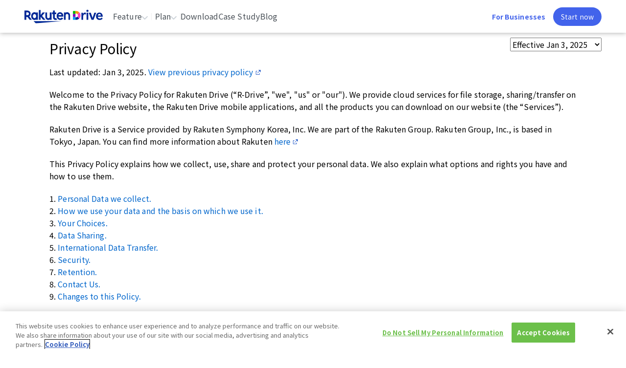

--- FILE ---
content_type: text/html; charset=utf-8
request_url: https://home.rakuten-drive.com/privacy
body_size: 11012
content:
<!DOCTYPE html>
<html lang="en">

<head>
    <meta name="viewport" content="width=device-width, initial-scale=1" />
<meta http-equiv="content-type" content="text/html; charset=utf-8" />
<!-- Google Tag Manager -->
<script>(function(w,d,s,l,i){w[l]=w[l]||[];w[l].push({'gtm.start':
        new Date().getTime(),event:'gtm.js'});var f=d.getElementsByTagName(s)[0],
      j=d.createElement(s),dl=l!='dataLayer'?'&l='+l:'';j.async=true;j.src=
      'https://www.googletagmanager.com/gtm.js?id='+i+dl;f.parentNode.insertBefore(j,f);
  })(window,document,'script','dataLayer','GTM-P8MDPJF');</script>
<!-- End Google Tag Manager -->



<!-- Document title -->
<title>Rakuten Drive Privacy Policy</title>

<!-- Document meta data -->
<meta name="author" content="Rakuten Drive" />
<meta name="description" content="Rakuten Drive Privacy Policy" />
<meta name="keywords" content="The Privacy Policy explains what kind of Personal Data we will collect, and how we will use and share such Personal Data, and how you can manage your own Personal Data." />
<link rel="canonical" href="https://home.rakuten-drive.com" />

<!-- Open Graph -->
<meta property="og:title" content="Rakuten Drive Privacy Policy" />
<meta property="og:type" content="website" />
<meta property="og:url"  content="https://home.rakuten-drive.com" />
<meta property="og:image" content="/images/1200_630_basic.png" />
<meta property="og:site_name" content="Rakuten Drive" />
<meta property="og:description" content="The Privacy Policy explains what kind of Personal Data we will collect, and how we will use and share such Personal Data, and how you can manage your own Personal Data." />

<!-- Twitter Open Graph -->
<meta name="twitter:card" content="summary" />
<meta name="twitter:title" content="Rakuten Drive Privacy Policy" />
<meta name="twitter:description" content="The Privacy Policy explains what kind of Personal Data we will collect, and how we will use and share such Personal Data, and how you can manage your own Personal Data." />
<meta name="twitter:image" content="/images/1200_630_basic.png" />
<meta itemprop="image" content="/images/1200_630_basic.png" />
    <link href="/css/global.min.css" rel="stylesheet">
<link href="/css/swiper.min.css" rel="stylesheet">

<link rel="apple-touch-icon" sizes="57x57" href="/images/favicon/apple-icon-57x57.png">
<link rel="apple-touch-icon" sizes="60x60" href="/images/favicon/apple-icon-60x60.png">
<link rel="apple-touch-icon" sizes="72x72" href="/images/favicon/apple-icon-72x72.png">
<link rel="apple-touch-icon" sizes="76x76" href="/images/favicon/apple-icon-76x76.png">
<link rel="apple-touch-icon" sizes="114x114" href="/images/favicon/apple-icon-114x114.png">
<link rel="apple-touch-icon" sizes="120x120" href="/images/favicon/apple-icon-120x120.png">
<link rel="apple-touch-icon" sizes="144x144" href="/images/favicon/apple-icon-144x144.png">
<link rel="apple-touch-icon" sizes="152x152" href="/images/favicon/apple-icon-152x152.png">
<link rel="apple-touch-icon" sizes="180x180" href="/images/favicon/apple-icon-180x180.png">
<link rel="icon" type="image/png" sizes="192x192" href="/images/favicon/android-icon-192x192.png">
<link rel="icon" type="image/png" sizes="32x32" href="/images/favicon/favicon-32x32.png">
<link rel="icon" type="image/png" sizes="96x96" href="/images/favicon/favicon-96x96.png">
<link rel="icon" type="image/png" sizes="16x16" href="/images/favicon/favicon-16x16.png">
<link rel="manifest" href="/images/favicon/manifest.json">
<!--<meta name="msapplication-TileColor" content="#ffffff">-->
<meta name="msapplication-TileImage" content="/images/favicon/ms-icon-144x144.png">
<!--<meta name="theme-color" content="#ffffff">-->

<!-- Start of rakuten-drive Zendesk Widget script -->
<script id="ze-snippet" src="https://static.zdassets.com/ekr/snippet.js?key=86acc56d-9046-4d7a-a6e5-4a4719510584"> </script>
<!-- End of rakuten-drive Zendesk Widget script -->

<script>
  
  function getCookie(cookie_name) {
    var x, y;
    var val = document.cookie.split(';');

    for (var i = 0; i < val.length; i++) {
      x = val[i].substr(0, val[i].indexOf('='));
      y = val[i].substr(val[i].indexOf('=') + 1);
      x = x.replace(/^\s+|\s+$/g, '');
      if (x == cookie_name) {
        return unescape(y);
      }
    }
  }

  function generateCookieScript() {
    // OneTrust Cookies Consent Notice start 
    const cookie = document.createElement('script');
    cookie.type = 'text/javascript';
    cookie.src = "//cdn.cookielaw.org/consent/b1d6a36f-0ae5-4a26-8b18-441c2dfc0d0f/OtAutoBlock.js";

    document.head.appendChild(cookie);

    const cookieScript = document.createElement('script');
    cookieScript.src = '//cdn.cookielaw.org/scripttemplates/otSDKStub.js';
    cookieScript.type = 'text/javascript'
    cookieScript.charset = "UTF-8";
    cookieScript.setAttribute('data-domain-script', 'b1d6a36f-0ae5-4a26-8b18-441c2dfc0d0f');
    cookieScript.setAttribute('data-document-language', true);
    cookieScript.setAttribute('data-dLayer-ignore', true);
    cookieScript.setAttribute('data-dLayer-name', 'dataLayerOneTrust');
    document.head.appendChild(cookieScript);

    const importScript = document.createElement('script');
    importScript.type = 'text/javascript';
    importScript.innerHTML = 'function OptanonWrapper() { }';
    document.head.appendChild(importScript);
    // OneTrust Cookies Consent Notice end
  }

  const lang = getCookie('lang');
  window.onload = function () {
    if (lang !== 'ja')
      document.body.style.wordBreak = "keep-all";

    generateCookieScript();  

  }

  if (lang !== `en`) {
    window.location.reload();
  }
</script>
</head>

<script>
    // toggle table visibility
    const toggleView = (toggleView) => {
        const table = document.querySelector(toggleView);
        table.classList.toggle("hide");
    };
</script>

<body>
    <!-- Google Tag Manager (noscript) -->
<noscript><iframe src="https://www.googletagmanager.com/ns.html?id=GTM-P8MDPJF"
                  height="0" width="0" style="display:none;visibility:hidden"></iframe></noscript>
<!-- End Google Tag Manager (noscript) -->
<script>
    
</script>
<header>
    <div class="header-fixed-wrapper">
        <div class="header-wrapper">
            <div class="menu-btns" onclick="mobileMenu()">
                <i class="trigger" id="toggleMenuBtn" aria-expanded="false"></i>
            </div>
            <div class="logo" onclick="dataLayer.push({'event': 'homeSendy', 'eventCategory': 'home_gnb', 'eventAction': 'button', 'eventLabel': 'gnb_logo'});location.href=('/');">
                <img src="/images/rakuten_drive_logo.svg" alt="Rakuten-Drive-logo">
            </div>
            <div class="mobile-menu-box">
                <div class="menu-btns-mobile" onclick="mobileMenu()">
                    <i class="trigger" id="toggleMenuBtn" aria-expanded="false"></i>
                </div>
                <div class="logo-mobile" onclick="dataLayer.push({'event': 'homeSendy', 'eventCategory': 'home_gnb', 'eventAction': 'button', 'eventLabel': 'gnb_logo'});location.href=('/');">
                    <img src="/images/rakuten_drive_logo_mobile.svg" alt="Rakuten-Drive-logo">
                </div>
            </div>
            <div class="nav" id="myTopnav">
                <li class="parent-li">
                    <span>Feature</span>
                    <span>
                        <img src="/images/ic_chevron_down.svg"></span>
                    <ul class="dropdown-ul">
                        <li onclick="location.href=('/transfer');"><a onclick="dataLayer.push({'event': 'homeSendy', 'eventCategory': 'home_gnb', 'eventAction': 'button', 'eventLabel': 'gnb_transfer'});"  >Transfer</a></li>
                        <li onclick="location.href=('/cloud');"><a onclick="dataLayer.push({'event': 'homeSendy', 'eventCategory': 'home_gnb', 'eventAction': 'button', 'eventLabel': 'gnb_cloud'});"  >Cloud</a></li>
                    </ul>
                </li>
                <li class="divider"></li>
                <li class="parent-li">
                    <span>Plan</span><span><img src="/images/ic_chevron_down.svg"></span>
                    <ul class="dropdown-ul">
                        <li onclick="location.href=('/pro');"><a onclick="dataLayer.push({'event': 'homeSendy', 'eventCategory': 'home_gnb', 'eventAction': 'button', 'eventLabel': 'gnb_pro'});"  >Rakuten Drive PRO</a></li>
                        <li onclick="location.href=('/business');"><a onclick="dataLayer.push({'event': 'homeSendy', 'eventCategory': 'home_gnb', 'eventAction': 'button', 'eventLabel': 'gnb_biz'});"  >Rakuten Drive Business</a></li>
                    </ul>
                </li>
                <li class="divider"></li>
                <li onclick="location.href=('/download');"><a onclick="dataLayer.push({'event': 'homeSendy', 'eventCategory': 'home_gnb', 'eventAction': 'button', 'eventLabel': 'gnb_download'});"  >Download</a></li>
                <li class="divider"></li>
                <li onclick="location.href=('/caseStudy');"><a onclick="dataLayer.push({'event': 'homeSendy', 'eventCategory': 'home_gnb', 'eventAction': 'button', 'eventLabel': 'gnb_case'});" >Case Study</a></li>
                <li class="divider"></li>
                <li onclick="location.href=('https://blog.rakuten-drive.com/');"><a onclick="dataLayer.push({'event': 'homeSendy', 'eventCategory': 'home_gnb', 'eventAction': 'button', 'eventLabel': 'gnb_blog'});">Blog</a></li>
                <!-- <li class="divider"></li>
                <li><a href="https://home.rakuten-drive.com/b2b/?lang=en" onclick="dataLayer.push({'event': 'homeSendy', 'eventCategory': 'home_gnb', 'eventAction': 'button', 'eventLabel': 'gnb_b2b'});">For Businesses</a></li> -->
                <div class="shadow" onclick="mobileMenu()"></div>
            </div>
            <div class="header-menu-cta">
                <div class="businesses" onclick="dataLayer.push({'event': 'homeSendy', 'eventCategory': 'home_gnb', 'eventAction': 'button', 'eventLabel': 'gnb_b2b'});window.open('https://home.rakuten-drive.com/b2b/?lang=en')">For Businesses</div>
                <div class="login" onclick="dataLayer.push({'event': 'homeSendy', 'eventCategory': 'home_gnb', 'eventAction': 'button', 'eventLabel': 'gnb_start_now'});window.open('https://link.rakuten-drive.com/start_rakuten-drive')">Start now</div>
            </div>
           
        </div>
        <div class="mobile-right-menu">
            <div class="header-menu-cta-mobile">
                <div class="businesses" onclick="dataLayer.push({'event': 'homeSendy', 'eventCategory': 'home_gnb', 'eventAction': 'button', 'eventLabel': 'gnb_b2b'});window.open('https://home.rakuten-drive.com/b2b/?lang=en')">For Businesses</div>
                <div class="login" onclick="dataLayer.push({'event': 'homeSendy', 'eventCategory': 'home_gnb', 'eventAction': 'button', 'eventLabel': 'gnb_start_now'});window.open('https://link.rakuten-drive.com/start_rakuten-drive')">Start now</div>
            </div>
           </div>
    </div>
    <div class="clearfix"></div>
</header>     <div class="main-wrapper">
        <div class="pp-wrapper"> <select class="dropdown-version" name="privacy" id="privacy" onchange="if(this.value) window.open(this.value)">
   <option value="/prev_privacy">Effective May 11, 2020 </option>
  <option value="/prev_privacy_1" >Effective Jan 25, 2023 </option>
 <option value="" selected>Effective Jan 3, 2025 </option>
  </select>
 <h2 class="title-2">Privacy Policy</h2> <p>Last updated: Jan 3, 2025. <a href="/prev_privacy_1" target="_blank">View previous privacy policy <span> <img src="/images/ext-link.svg" alt="" /> <span> </a></p> <p>Welcome to the Privacy Policy for Rakuten Drive (“R-Drive”, "we", "us" or "our"). We provide cloud services for file storage, sharing/transfer on the Rakuten Drive website, the Rakuten Drive mobile applications, and all the products you can download on our website (the “Services”). </p> <p>Rakuten Drive is a Service provided by Rakuten Symphony Korea, Inc. We are part of the Rakuten Group. Rakuten Group, Inc., is based in Tokyo, Japan. You can find more information about Rakuten <a href="https://global.rakuten.com/corp/about/company">here <span> <img src="/images/ext-link.svg" alt="" /> </span> </a> </p> <p>This Privacy Policy explains how we collect, use, share and protect your personal data. We also explain what options and rights you have and how to use them.</p> <!-- Section Links --> <ol class="link-index"> <li> 1. <a href="#pp-section-data-collect"> Personal Data we collect.</a> <li> <li> 2. <a href="#pp-section-how-we-use-your-data"> How we use your data and the basis on which we use it. </a> </li> <li> 3. <a href="#pp-section-your-choices"> Your Choices.</a></li> <li> 4. <a href="#pp-section-data-sharing"> Data Sharing.</a> </li> <li> 5. <a href="#pp-section-international-data-transfer"> International Data Transfer. </a></li><li> 6. <a href="#pp-section-security"> Security.</a><li><li> 7. <a href="#pp-section-retention"> Retention. </a></li><li> 8. <a href="#pp-section-contact-us"> Contact Us.</a></li><li> 9. <a href="#pp-section-changes-to-policy"> Changes to this Policy. </a></li></ol> <br><br> <!-- Section Links  --> <!-- Section Personal Data we collect and how 🚩 --> <section class="pp-section" id="pp-section-data-collect"> <img src="/../images/personal.png" width="40px" height="40px" alt="ic-personal-data"> <h2 class="title-4"> 1. Personal Data we collect</h2> </section> <br> <p>We collect personal data in different ways when you sign up for or use our Service, The following is a list of the categories of personal data we collect, and how we obtain it.</p> <h3 class="pp-secondary-text">Information that you directly provide to us</h3> <p>You provide personal data to us when you sign up for an account, for us to provide you our Service. This contains: </p> <ol class="points-title"> <li> <h4 class=" title-4 "> Basic information:</h4> </li> <ul class="points"> <li>Personal details (first name and last name)</li> <li>Contact details (email address, phone number)</li> <li>Account login details (username, registered country, password, social login account ID, Rakuten Drive account ID, Rakuten ID)</li> </ul> <li> <h4 class="title-4"> Payment information:</h4> </li> <ul class="points"> <li>Payment card details (cardholder name, credit card number, expiration date, CVC code)</li> </ul> </ol><h3 class="pp-secondary-text">Information we collect via cookies and tracking technologies</h3> <p>When you use our Service, we will collect the following data using tracking technologies placed in our website. These data types are:</p> <ol class="points-title"> <li>Identifiers for devices you have used to access our Services (Device Identifiers):</li> <ul class="points"> <li>Unique device identifier or MAC identifier</li> <li>Advertising-related identifiers</li> </ul> <li>IP address (from which your approximate location can be inferred)</li><li>Internet activity information: information about your visits to our website and login sessions, language preference and usage of the Services (include what you view)</li> </ol><span> Further information about our use of Cookies and Tracking Technologies is available in our <a href="https://home.rakuten-drive.com/cookie_policy" target="_blank">  Rakuten Drive Cookies & Tracking Technologies Policy</a> <span> <img src="/../images/ext-link.svg" alt="" /> </span> </span> <p>Information that will be inferred about you from how you use the Service: <ol class="points-title"> <li>Interests </li></ol>For more details about how we process the inferred information about you, including the purposes and the legal basis for which this data is collected, please see the </p> <h3 class="pp-secondary-text">Information we collect about you from other sources</h3><p>When you register or sign up into our Services using third parties’ services, We collect personal data about you from third parties, at your request, to allow your registration and authentication in our Services. The categories of information that we collect about you from these sources are:</p> <ol class="points-title"><li>Facebook: Facebook account ID (email address)</li> <li>Apple: Apple account ID (email address)</li> <li>Google: Google account ID (email address)</li><li>Viber (email address, phone number)</li> </ol> <p>The use and collection of your data by these third parties is governed by their own Terms & Conditions and Privacy Policy.</p> <br><br> <!-- Section --> <section class="pp-section" id="pp-section-how-we-use-your-data"> <img src="../images/data-user.png" width="40px" height="40px" alt="ic-personal-data"> <h2>2. How we use your data and the basis on which we use it </h2> </section> <br> <h4> We always need a proper reason to process your data. </h4> <br> <p> The basis shall be the collection of personal data for the purpose of performing our contract with you (create your account); where applicable,fulfilling our legitimate interests, only when we have a valid interest that shall not override yours (the collection of data in order to secure our Services); complying with our legal obligations; as well as, where applicable, processing personal data based on your consent (when you voluntarily request to participate in our marketing activities).</p><p>If we ask for your consent to process your personal data, you may withdraw your consent at any time (for example, you can unsubscribe from our marketing emails in each communication you receive or reject cookies via our cookie settings). You can find more information about <a href="https://home.rakuten-drive.com/cookie_policy" target="_blank">  Rakuten Drive Cookies & Tracking Technologies Policy</a> <span> <img src="/../images/ext-link.svg" alt="" /> </span>. </p> <p>You can find here the information regarding the purposes for which we process the types of personal data listed above, as well as our basis for such processing operations.</p> <p> <a class="view-more" onclick="toggleView('#table-personal-data') "> Show More...</a> </p> <table id="table-personal-data" class="hide"> <tr> <th class="sm">Purpose of Use</th> <th class="lg">Type of Data</th> <th class="md">Basis for Processing</th><th class="sm">Retention Period</th> </tr>  <tr>  <td> Provide you the Services</td> <td> <li> Account details </li> <ul style="list-style-type: circle;"> <li>Social media account ID, R-Drive account ID, or Rakuten ID</li> </ul> <li> Contact details (email, phone number)</li> <li> Account login details (Country)</li> For guest users none of the above categories are collected. <li> IP address</li> <li> Device Identifiers</li><li> Internet activity information (language preference and user activity)</li> </td>   <td> Performance of a contract: We process your data to provide, operate and deliver you our Services:file storage, sharing/transfer cloud Service. </td>  <td> Until your account is canceled or after one (1) year if your account is deactivated. </td>  </tr>  <tr>  <td> Authentication & Account management </td>  <td> <li> Contact details (email, phone number)</li><li> Account Details </li> <ul style="list-style-type: circle;"> <li> Account ID </li> <li>Social Media account, account ID or Rakuten ID</li> </ul> <li> IP address </li><li> Device Identifiers</li> </td>  <td> Performance of a contract: Allow you to register, log in or activate your account. Verify that your identification you when you log into our Service(authentication). We record your configuration and settings, to manage your accounts. Creating and update your profile, with the information youprovided to us.<br> Legitimate interest: To create a Rakuten ID if you sign up for one. We share your account credentials and profile information for log-in function. This service is jointly provided by the Rakuten ID services as directed by you, if you sign up with another Rakuten ID service. See further information <a href="https://corp.rakuten.co.jp/privacy/en/rakuten-id.html" target="_blank">here <span> <img src="/../images/ext-link.svg" alt="" /> </span> </a>.  </td>  <td> Until your account is canceled or after one (1) year if your account is deactivated. </td>   </tr>  <tr>  <td> Provide customer support and Service communications </td>  <td> <li> Personal details (First and last name)</li><li> Contact details (email address)</li><li> Account Login Details (Login Account, Username)</li> </td>  <td> Performance of a contract: Allow you to register, log in or activate your account. Verify that youridentification you when you log into our Service (authentication). We record your configuration and settings, to manage your accounts. Creating and update your profile, with the information you provided to us.<br> Legitimate interest: To create a Rakuten ID if you sign up for one. We share your account credentials and profile information for log-in function. This service is jointly provided by the Rakuten ID services as directed by you, if you sign up with another Rakuten ID service. See further information <a href="https://corp.rakuten.co.jp/privacy/en/rakuten-id.html" target="_blank">here <span> <img src="/../images/ext-link.svg" alt="" /> </span> </a>. </td>  <td> Until your account is canceled or after one (1) year if your account is deactivated. </td>   </tr>  <tr>  <td> Subscriptions & purchased Services </td>   <td> <li>  Contact details (email address)</li> <li> Account details (account ID)</li> <li> Payment card details </li> <ul style="list-style-type: circle;"> <li> Cardholder name</li> <li> Card expiration date</li> <li> CVC code</li> <li> Card number</li> </ul> <li> Transactional data (date, time, amount, and only the last four digits of the card number)</li> </td>  <td> Performance of contract: We need your financial information to provide you with our premium features and add-ons with your Rakuten Drive paid plan account. You can find more information about the features of each plan on our website. Your credit card number and CVC code will be provided by you directly to the applicable provider of payment services, and we will not have access to this data.<br> Legal obligation: We are required by law to collect and save transactional data when you make apurchase.  </td>   <td> For CVC code and card number, deleted right after transaction. Transactional data will be kept up to five (5) years after transaction, due to our legal obligation. </td>   </tr>   <tr>   <td> Safety, security, and fraud prevention </td>   <td>  <li> Personal details (First and last name)</li> <li> Contact details (email address)</li> <li> IP address</li> <li> Device Identifiers</li> <li> Access logs </li> </td>   <td> Legitimate interest: We use data to protect our Service from fraud and other threats. We analyze log-in patterns (access logs) to protect your account against being accessed by someone else. </td>  <td> Logs are stored for (1) year. For other data, until your account is canceled or after one (1) yearif your account is deactivated. </td>  </tr>  <tr>  <td> Marketing and advertising activities </td>  <td> <li> IP address</li> <li> Language preferences</li> <li> Device Identifiers</li> <li>Service usage information and login information </li> </td>  <td> Consent: We send you marketing messages if you agree to it.<br>Profiling: We personalize, with your prior consent, to deliver to you appropriate advertising and make them more relevant and interesting for you. For this purpose, we share your device data and unique IDs and IP address with third party advertising partners. Additional information (including how to opt-out of data collection using cookies) is available on our <a href="https://home.rakuten-drive.com/cookie_policy" target="_blank">cookie policy <span> <img src="/../images/ext-link.svg" alt="" /> </span> </a>. To improve your experience, by providing interactive or personalized elements. </td>  <td> When you unsubscribe or request deletion. If there is no request, until your account is canceled. </td>  </tr>  <tr>  <td> Improve and customize the Services for you </td>  <td>  <li> Account Details</li> <li> Device Identifiers (Device ID) </li> </td>  <td>  Legitimate interest: To provide benefits or operational improvements for smoother user experience. Internal analytics about how our Service is used. Develop new features for Service improvements. Improving the technical functionality of the Service. Consent if you are located in the People’s Republic of China.  </td>   <td> Until your account is canceled or after one (1) year if your account is deactivated. </td>   </tr>  <tr>   <td> Compliance with law requirements </td>   <td>  Depending on the circumstances, any data as detailed under “The personal information we use” Section above.  </td>   <td>  Legal obligation: We may be required by law to disclose data to law enforcement bodies (such as a court or the police).  </td>  <td> As long as required by law. </td>  </tr>  </table> <h4 class="pp-secondary-text"> Profiling</h4> <p> We may create a profile about you, based on your usage of the Service, to personalize the marketing and advertising provide to you, if you consented to it.</p> <br> <br> <section class="pp-section" id="pp-section-your-choices"><img src="../images/choice.png" width="40px" height="40px" alt="ic-personal-data"><h2>3. Your Choices </h2> </section> <br> <p class="pp-secondary-text">We always need a proper reason to process your data</p> <p>The rights and choices about your data are different depending on your location.</p> <p>This includes the right to request:</p><ol class="points-title"><li> access to your data; either if you want to know what data we have about you.</li><li> get a copy of your data in a machine-readable format (right to data portability).</li><li> correct any information that is wrong.</li> <li> delete your data.</li><li> restrict usage to the bare minimum (for example, if you ask us to delete, but we still need to keep your orderhistory for legal reasons, like tax audits of our business).</li><li> object to specific uses (you can opt-out of marketing e-mails).</li><li> ask us where we got certain data about you, how we use it and with whom we share it; oraffected.</li><li> withdraw your consent easily; if you do so, the lawfulness of processing based on your consent beforeits withdrawal will not be affected.</li></ol><!-- rights available under the applicable law for your region. --> <p> Please see below the rights available under the applicable law for your region.<a class="view-more" onClick="toggleView('#Region-data-table')"> Show more..</a> </p> <table id="Region-data-table"class="hide">  <tr>  <th>Region </th> <th>Access </th> <th>Portability </th> <th>Correction </th> <th>Deletion </th> <th>Objection </th> <th>Consent Withdrawal </th>   </tr>    <tr>   <td> <strong>EEA </strong> </td>  <td> ✔ </td>  <td> ✔ </td>  <td> ✔ </td>  <td> ✔ </td>  <td> ✔ </td>  <td> ✔ </td>   </tr>    <tr>   <td>  <strong>China </strong> </td>  <td> ✔ </td>  <td> ✔ </td>  <td> ✔ </td>  <td> ✔ </td>  <td> ✔ </td>  <td> ✔ </td>   </tr>    <tr>   <td>  <strong>Japan </strong> </td>  <td> ✔ </td>  <td> <strong> N/A </strong>  </td>  <td> ✔ </td>  <td> ✔ </td>  <td>  <strong> N/A </strong> </td>  <td> <strong> N/A </strong>  </td>   </tr>    <tr>   <td> <strong> South Korea </strong> </td>  <td> ✔ </td>  <td> ✔ </td>  <td> ✔ </td>  <td> ✔ </td>  <td> ✔ </td>  <td> ✔ </td>   </tr>    <tr>   <td>  <strong> United Kingdom </strong> </td>  <td> ✔ </td>  <td> ✔ </td>  <td> ✔ </td>  <td> ✔ </td>  <td> ✔ </td>  <td> ✔ </td>   </tr>  </table> <p> You can always ask us to exercise these rights without having to be afraid of discrimination. Also, you can file a complaint with your data protection authority, where applicable, if you think we mishandled your data. If you want to request any of this from us, please just get in touch with us by using the “Contact” Section below. We will always try to find a good and easy solution together. </p> <br> <br> <section class="pp-section" id="pp-section-data-sharing"><img src="../images/data-sahre.png" width="40px" height="40px" alt="ic-personal-data"> <h2>4. Data Sharing</h2> </section> <br> <p>We share your data with:</p><ol class="points-title"><li><span class="pp-secondary-text">Other Rakuten services that use Rakuten ID</span> - in case that you log in to any service with the same Rakuten ID. The Rakuten Group aims to provide you with a unique service experience through the “Rakuten ID”. Rakuten ID is a unified program that allows you to easily connect to other Rakuten services by a single log-in function, share your account information or join a loyalty program with the Rakuten Group companies jointly participating in the Rakuten ID program. Your data will only be shared if you chose to connect to another Rakuten ID service. By connecting to another Rakuten ID service, you direct the Rakuten ID services to share your data for the purposes explained in our joint privacy policy <a href="https://corp.rakuten.co.jp/privacy/en rakuten-id.html" target="_blank">  here <span> <img src="/../images/ext-link.svg" alt="" /> </span> </a>. </li> <li><span class="pp-secondary-text">Rakuten Group, Inc. (Japan), our parent company</span> - when using Rakuten ID to log-in; supports the ID service as a processor, and for security and compliance purposes, as well as for service improvements and analytics. See further information <a href="https://global.rakuten.com/corp/privacy/rakuten-id/" target="_blank"> here <span> <img src="/../images/ext-link.svg" alt="" /> </span> </a>.</li> <li><span class="pp-secondary-text">Service providers and business partners</span>, who help us make our Service possible (they are data processors). We ensure they only have access to such information that is strictly necessary for us to provide the Services. These parties are required to secure the data they receive and to use the data for pre-agreed purposes only, while ensuring compliance with all applicable data protection regulations.</li><li><span class="pp-secondary-text">Law enforcement bodies</span> where we are required to share data or with a court if necessary to enforce our claims or other legal rights.</li> <li><span class="pp-secondary-text">Asset purchasers</span> - In case our Service or our company are fully or partly purchased by another company, data will be shared. The acquiring company will be bound by this privacy policy.</li> <li><span class="pp-secondary-text">Advertising partners</span> - We disclose or share your personal data, with you consent if it is required, for advertising purposes. Further information about data sharing using cookies and other device identifying technologies is available in our <a href="https://home.rakuten-drive.com/cookie_policy" target="_blank">  Rakuten Drive Cookies & Tracking Technologies Policy <span> <img src="/../images/ext-link.svg" alt="" /></span> </a>.</li> </ol> <p> Find here the list of our services providers, business and advertising partners, the data we share and the countries where they are located.<a class="view-more"onClick="toggleView('#tableDataSharing')"> Show more...</a> </p> <table id="tableDataSharing" class="hide"><thead> <tr> <th class="md"> Recipient’s category </th> <th class="sm"> Recipients name </th><th>Country </th> <th class="lg">Data Shared</th> <th class="md">Retention</th> </tr> </thead><tbody> <tr>  <td> Service provision </td>  <td> Amazon Web Services </td>  <td> United States </td>  <td> <ul><li>Personal details</li><li>Contact details (email address, Phone number)</li><li>IP addres(from which your approximate location can be inferred)</li><li>Identifiers for devices you have used to access our Services (Device Identifiers)</li><li>Account detail(social media login account ID)</li></ul> </td>  <td> Until your account is canceled or after one (1) year if your account is deactivated. </td>  </tr>  <tr>  <td> Payments<p> We share your personal data with them, to process secure payments</p> </td>  <td> Stripe </td>  <td> United States </td>  <td> <ul><li>Personal details</li><li>Your payment carddetails (cardholder name, card expiration date, CVC code, card number)</li><li>Transactional data (date, time, amount, and only the last four digits of the cardnumber)<li></ul> </td>  <td> <p>For CVC code and payment card number deleted right after transaction.</p><p>Transactional data will be kept up to five (5) years after transaction, due to our legal obligation.</p>  </td>  </tr>  <tr> <td rowspan="5">Marketing purposes </td>  <td> Intuit Inc </td>  <td> United States </td>  <td> Contact details (email  </td> <td rowspan="5">When you unsubscribe or request deletion. If there is no request until your account is canceled. </td>  </tr>  <tr>  <td> Naver </td>  <td> Korea </td> <td rowspan="4">Service usage; statistical information (number of clicks, number of views, userreactions like reactions) </td>  </tr>  <tr>  <td> Twitter </td>  <td> United States </td>  </tr>  <tr>  <td> Youtube </td>  <td> United States </td>  </tr>  <tr>  <td> Google </td>  <td> United States </td>  </tr>  <tr> <td rowspan="2">Communication, support and customer services </td>  <td> Intuit Inc </td>  <td> United States </td> <td rowspan="2"><ul><li>Personal details (first name and last name)</li><li>Contact details (email address)</li><li>IP address (from which your approximate location can be inferred)</li><li>Identifiers for devices you have used to access our Services (Device Identifiers)</li></ul> </td> <td rowspan="2">Until your account is canceled or after one (1) year if your account is deactivated. </td>  <tr>  <td> Google </td>  <td> United States </td>  </tr>  <tr> <td rowspan="2">Improve and customize the Services </td>  <td> Google Analytics </td>  <td> United States </td> <td rowspan="2"><ul><li>Contact details (email address)</li><li>Identifiers for devices you have used to access our Services (Device Identifiers and OSversion)</li><li>Account login details (registered country)</li><li>Service Usages</li></ul><p>See more details in Rakuten Drive Cookies &amp; Tracking Technologies Policy <a href="https://home.rakuten-drive.com/cookie_policy"target="_blank">https://home.rakuten-drive.com/cookie_policy <img src="/../images/ext-link.svg" alt="" /></a></p> </td> <td rowspan="2">Until your account is canceled or after one (1) year if your account is deactivated. </td>  </tr>  <tr>  <td> Firebase </td>  <td> United States </td>  </tr>  <tr> <td rowspan="2">Other Rakuten services </td> <td colspan="2">Please see detail information about recipients and their countries here: <a href="https://corp.rakuten.co.jp/privacy/en/rakuten-id.html"target="_blank">https://corp.rakuten.co.jp/privacy/en/rakuten-id.html <img src="/../images/ext-link.svg" alt="" /></a> </td> <td rowspan="2"><ul><li>Account ID and profile information (first and last name, email address)</li></ul> </td> <td rowspan="2">Until your account is canceled or after one (1) year if your account is deactivated.you chose to connectwith them. </td>  </tr> </tbody></table> <br> <br> <section class="pp-section" id="pp-section-international-data-transfer"><img src="../images/data-globe.png" width="40px" height="40px" alt="ic-personal-data"><h2>5. International Data Transfer</h2></section> <br><p> We are a global business. That means your data will be shared to other Rakuten Group companies around the world. Also, we use service providers in different countries. Data are sent to them as well as indicated in the “Data Sharing” Section above. We have taken steps to keep your data safe. We are always watching out to ensure they are trust worthy, and we have strict contracts in place.</p><p>Inside the Rakuten Group, we have BCRs (Binding Corporate Rules), a set of privacy internal rules that we apply across all the Rakuten Group companies. The BCRs are Rakuten global standard for the protection of privacy and processing of personal data. Rakuten’s BCRs allow secure transfers of data within the Rakuten Group companies and have been approved by the relevant Data Protection Authorities in Luxembourg and the United Kingdom. You can find them <a href="https://global.rakuten.com/corp/privacy/bcr" target="_blank">here</a>.</p> <br> <br> <section class="pp-section" id="pp-section-security"><img src="../images/data-security.png" width="40px" height="40px" alt="ic-personal-data"><h2>6. Security</h2></section> <br> <p> We have strict security measures in place in accordance with high security standards to ensure that your account and your data are safe with us. Some of these are technical, like password rules and monitoring of log-in patterns. Others are organizational, like having proper processes and access rules in place. We do so to prevent unauthorized access or unauthorized disclosure of your information, to maintain the accuracy of such information and, when necessary, to ensure its proper destruction.</p><p>When collecting or transferring your personal information, we employ data encryption technology, and restrict access only to those persons who require it to fulfil their job responsibilities. We conduct periodic reviews of our practices to ensurethat our safeguards are properly implemented and remain state of the art. We make sure to always keep up with the latest developments.</p> <br> <br> <section class="pp-section" id="pp-section-retention"><img src="../images/personal.png" width="40px" height="40px" alt="ic-personal-data"><h2>7. Retention</h2></section> <br> <p> As long as you have your account, we keep your data. When you delete your account, we will retain data only if we are required to do so by law, or in case we still need it for our defense in court proceedings. See retention period’s details in the “How we use your data and the basis on which we use it” Section above.</p><p>In order to protect your personal data, accounts with no activity for over one (1) year will be converted into deactivated accounts and will be kept separated. We will send you a deactivation notice to your e-mail address or a mobile push thirty (30)days before the deactivation of your account. In addition, we may post a notice about the deactivation when you log in and will ask for your consent to reactivate your account.</p><p> If you do not log in into your account within one (1) year after being temporarily deactivated, the account and all your personal data, if it is not subject to legal retention requirements under the applicable laws, shall be deleted. If you do not want your account and personal data to be deleted after the deactivation period, you can log in into the Services at any time before the above term, provide your consent to reactive your account and use the Services normally.</p> <br> <br> <section class="pp-section" id="pp-section-contact-us"><img src="../images/email.png" width="40px" height="40px" alt="ic-personal-data"><h2>8. Contact Us</h2></section> <br> <p>Symphony Korea Inc. is the responsible for the personal data we collect and process. Our Privacy Officer is Jang, Hyekyoung. Our main offices are in located 11F,368, Sapyeong-daero, Seocho-gu, Seoul, Republic of Korea. If you have questions or concerns regarding the way in which your personal information has been used, please contact <a href="mailto:support@rakuten-drive.com">support@rakuten-drive.com </a>(Rakuten Drive Help Center).</p><p>Our privacy officer can be contacted from the above email address. If you have any complaint, we hope we can work with you to achieve a good solution. If we are not able to, you can contact your local data protection authority. Additionally, you can contact the data protection authority of Luxembourg<a href="https://cnpd.public.lu/en.html" target="_blank"> here <span> <img src="/../images/ext-link.svg" alt="" /> </span> </a>.</a></p> <br><br> <section class="pp-section" id="pp-section-changes-to-policy"><img src="../images/changes.png" width="40px" height="40px" alt="ic-personal-data"><h2>9. Changes to this Policy</h2></section> <br> <p>We may update this privacy policy from time to time. If there is going to be a substantial change, we will notify you in advance.</p></div>    </div>
    <footer>
    <div class="inner-wrapper">
        <div class="first-wrapper">
            <div class="logo" onclick="location.href='/'">
                <img src="/images/rakuten_drive_logo_footer.svg">
            </div>
            <div class="btn" onclick="dataLayer.push({'event': 'homeSendy', 'eventCategory': 'home_footer', 'eventAction': 'button', 'eventLabel': 'footer_logo'});window.open('https://link.rakuten-drive.com/start_rakuten-drive')">
                Start now
            </div>
        </div>
        <div class="second-wrapper">
            <div class="logo-group">
                <img class="logo-certificate" src="/images/bsi_iso_logo.svg">
            </div>
            <div class="inc-info">
                <p>support@rakuten-drive.com</p>
                <p>© Rakuten Symphony</p>
            </div>
            <div class="sitemap">
                <div class="inner-li">
                    <li><a href="/about" onclick="dataLayer.push({'event': 'homeSendy', 'eventCategory': 'home_footer', 'eventAction': 'button', 'eventLabel': 'footer_aboutus'});">About Us</a></li>
                    <li><a href="https://blog.rakuten-drive.com/" target="_blank" onclick="dataLayer.push({'event': 'homeSendy', 'eventCategory': 'home_footer', 'eventAction': 'button', 'eventLabel': 'gnb_blog'});">Blog</a></li>
                    <li><a href="https://support.rakuten-drive.com/hc/en-us" target="_blank" onclick="dataLayer.push({'event': 'homeSendy', 'eventCategory': 'home_footer', 'eventAction': 'button', 'eventLabel': 'footer_help'});">Help</a></li>
                    <li></li>
                </div>
                <div class="inner-li">
                    <li><a href="/transfer" onclick="dataLayer.push({'event': 'homeSendy', 'eventCategory': 'home_footer', 'eventAction': 'button', 'eventLabel': 'footer_transfer'});">Rakuten Drive Transfer</a></li>
                    <li><a href="/cloud" onclick="dataLayer.push({'event': 'homeSendy', 'eventCategory': 'home_footer', 'eventAction': 'button', 'eventLabel': 'footer_cloud'});">Rakuten Drive Cloud</a></li>
                    <li><a href="/pro" onclick="dataLayer.push({'event': 'homeSendy', 'eventCategory': 'home_footer', 'eventAction': 'button', 'eventLabel': 'footer_pro'});">Rakuten Drive PRO</a></li>
                    <li><a href="/business" onclick="dataLayer.push({'event': 'homeSendy', 'eventCategory': 'home_footer', 'eventAction': 'button', 'eventLabel': 'footer_biz'});">Rakuten Drive Business</a></li>
                    <li><a href="/download" onclick="dataLayer.push({'event': 'homeSendy', 'eventCategory': 'home_footer', 'eventAction': 'button', 'eventLabel': 'footer_download'});l">Download</a></li>
                    <li><a href="caseStudy" onclick="dataLayer.push({'event': 'homeSendy', 'eventCategory': 'home_footer', 'eventAction': 'button', 'eventLabel': 'footer_download'});">Case Study</a></li>
                    <li><a href="" onclick="dataLayer.push({'event': 'homeSendy', 'eventCategory': 'home_footer', 'eventAction': 'button', 'eventLabel': 'footer_businesses'});window.open('https://home.rakuten-drive.com/b2b/?lang=en')">For Businesses</a></li>
                </div>
                <div class="inner-li">
                    <!--<li onclick="location.href='/blog'">Tips</li>-->
                    <li><a href="/privacy-en/" onclick="dataLayer.push({'event': 'homeSendy', 'eventCategory': 'home_footer', 'eventAction': 'button', 'eventLabel': 'footer_privacy'});">Privacy Policy</a></li>
                    <li><a href="https://home.rakuten-drive.com/cookie_policy" onclick="dataLayer.push({'event': 'homeSendy', 'eventCategory': 'home_footer', 'eventAction': 'button', 'eventLabel': 'footer_cookie'});">Cookie policy</a></li>
                    <li><a href="/terms-en/" onclick="dataLayer.push({'event': 'homeSendy', 'eventCategory': 'home_footer', 'eventAction': 'button', 'eventLabel': 'footer_terms'});">Terms of Service</a></li>
                    <li><a href="licenses" onclick="dataLayer.push({'event': 'homeSendy', 'eventCategory': 'home_footer', 'eventAction': 'button', 'eventLabel': 'footer_licenses'});">Licenses</a></li>
                    <li class="inv" id="commercial"><a href="commercial" onclick="dataLayer.push({'event': 'homeSendy', 'eventCategory': 'home_footer', 'eventAction': 'button', 'eventLabel': 'footer_licenses'});">特定商取引法に基づく表示</a></li>
                </div>
                <div class="inner-li">
                    <select name="language" onchange="location='?lang=' + this.value;" id="language-select">
                        
                        
                        
                            <option value="ko" >한국어</option>
                        
                            <option value="en" selected>English</option>
                        
                            <option value="ja" >日本語</option>
                        
                    </select>
                </div>
            </div>
        </div>
    </div>
</footer>
<script>
    var value = document.getElementById('language-select').value;
    var commercialOption = document.getElementById('commercial');
    if (value === 'ja') {
        commercialOption.classList.remove('inv');
    }
</script>
    <script src="/js/nav.js"></script>
</body>

</html>


--- FILE ---
content_type: text/css; charset=UTF-8
request_url: https://home.rakuten-drive.com/css/global.min.css
body_size: 10037
content:
@import url("https://fonts.googleapis.com/css2?family=Noto+Sans+JP:wght@100;300;400;500;700;900&family=Noto+Sans+KR:wght@100;300;400;500;700;900&display=swap");.s-blue{background-color:#4263eb}.s-black{background-color:#212529}.s-white{background-color:#fff;color:#212529!important}.s-green{background-color:#099268}.b-white{border:2px solid #fff!important;color:#fff}.s-red{background-color:#f03e3e}.b-gray{box-shadow:0 0 0 3px #212529;color:#212529!important}.b-blue,.b-gray{background-color:#fff}.b-blue{box-shadow:0 0 0 3px #4263eb;color:#4263eb!important}.bordered-button{background-color:#fff;border-radius:4px;box-shadow:0 0 0 2px #4263eb;color:#4263eb;cursor:pointer;display:inline-block;font-weight:600;margin-top:15px;padding:12px;text-align:center}.half-grid{float:left;width:100%}.half-grid .left{float:left;width:50%}.half-grid .right{float:right;width:50%}.third-grid{float:left;width:100%}.third-grid .colm{float:left;width:33%}.third-grid .colm:nth-child(3){float:right}.third-grid .colm:nth-child(2){display:inline-block;float:none}.four-grid{float:left;width:100%}.four-grid .colm{float:left;margin:0 20px;width:calc(25% - 40px)}.six-grid{float:left;width:100%}.six-grid .colm{float:left;margin:0 20px;width:calc(16.6% - 40px)}@media only screen and (max-width:1020px){.half-grid,.third-grid{text-align:center}.half-grid .colm,.half-grid .left,.third-grid .colm,.third-grid .left{float:unset;margin-left:auto;margin-right:auto;width:100%}.half-grid .colm:nth-child(3),.third-grid .colm:nth-child(3){float:unset}.half-grid .right,.third-grid .right{float:unset;margin-left:auto;margin-right:auto;width:100%}.half-grid .right .comp,.third-grid .right .comp{float:unset!important;margin-left:auto;margin-right:auto}.four-grid .colm:nth-child(-n+2){margin-bottom:40px;width:calc(50% - 40px)}.four-grid .colm:nth-child(-1n+4){width:calc(50% - 40px)}}@media only screen and (max-width:959px){.four-grid .colm{margin-left:0;margin-right:0}.four-grid .colm:nth-child(-n+2){width:100%}.four-grid .colm:nth-child(-1n+4){margin-bottom:40px;width:100%}.six-grid .colm{margin-bottom:30px;margin-left:0;margin-right:0;width:50%}.six-grid .colm:nth-child(2n){margin-left:-60px}.six-grid .colm:nth-child(odd){margin-left:30px}}@media only screen and (max-width:480px){.six-grid .colm:nth-child(2n){margin-left:-40px}.six-grid .colm:nth-child(odd){margin-left:20px}}*,:after,:before{box-sizing:inherit}*{font:inherit}a,abbr,acronym,address,applet,article,aside,audio,b,big,blockquote,body,canvas,caption,center,cite,code,dd,del,details,dfn,div,dl,dt,em,embed,fieldset,figcaption,figure,footer,form,h1,h2,h3,h4,h5,h6,header,hgroup,hr,html,i,iframe,img,ins,kbd,label,legend,li,mark,menu,nav,object,ol,output,p,pre,q,ruby,s,samp,section,small,span,strike,strong,sub,summary,sup,table,tbody,td,tfoot,th,thead,time,tr,tt,u,ul,var,video{border:0;margin:0;padding:0}html{box-sizing:border-box;font-size:14px;letter-spacing:.1px}@media only screen and (max-width:959px){html{font-size:13.5px}}@media only screen and (max-width:480px){html{font-size:13px}}body{background-color:#fff;font-family:Noto Sans JP,Noto Sans KR,sans-serif;line-height:1;overflow-x:hidden;word-break:break-word}article,aside,details,figcaption,figure,footer,form legend,header,hgroup,main,menu,nav,section{display:block}ol,ul{list-style:none}blockquote,q{quotes:none}button,input,select,textarea{margin:0}button{background-color:#fff}.btn,.form-control,.link,.reset{-webkit-appearance:none;-moz-appearance:none;appearance:none;border:0;border-radius:0;color:inherit;line-height:inherit;padding:0}select.form-control::-ms-expand{display:none}textarea{overflow:auto;resize:vertical;vertical-align:top}input::-ms-clear{display:none}table{border-spacing:0}img,svg,video{max-width:100%}.clearfix{clear:both}a{color:#4263eb}.header-fixed-wrapper{background-color:#fff;box-shadow:0 0 10px 0 rgba(0,0,0,.35);padding:0 .5rem;position:fixed;white-space:nowrap;width:100%;z-index:99}.header-wrapper{align-items:center;display:flex;margin:0 auto;max-width:1180px;padding:1rem 0;position:relative;text-align:center;text-wrap:nowrap;z-index:99}.header-wrapper .logo-mobile{display:none!important}.header-wrapper .logo{cursor:pointer;display:inline-block}.header-wrapper .logo img{height:auto;min-width:160px;vertical-align:middle}.header-wrapper .logo .businesses{background-color:#fff;border:1px solid #adb5bd;border-radius:100rem;color:#4263eb;cursor:pointer;font-size:1rem;font-weight:600;padding:12px 20px}.header-wrapper .logo .businesses:hover{background-color:#f8f9fa}.header-wrapper .logo .login{align-items:center;border-radius:100rem;display:inline-block;display:flex;font-size:1rem;justify-content:center;margin-right:1rem;padding:8px 16px;position:unset}@media only screen and (max-width:960px){.header-wrapper .logo img{height:auto;min-width:160px}.header-wrapper .logo{padding:.5rem}.header-wrapper .logo .mobile-right-menu{display:none;transform:scale(0)}}.header-wrapper .menu-btns{align-items:center;cursor:pointer;display:block;transform:scale(1)}.header-wrapper .menu-btns:hover{color:#212529;opacity:.8}.header-wrapper .login{align-items:center;background-color:#4263eb;border-radius:100rem;color:#fff;cursor:pointer;display:flex;font-size:1rem;justify-content:center;padding:8px 16px;text-wrap:none}.header-wrapper .login:hover{background-color:#364fc7}.header-wrapper .header-menu-cta{display:flex;gap:1rem;justify-content:flex-end;width:-moz-max-content;width:max-content}.header-wrapper .dropdown{float:right;font-weight:300;position:absolute;right:20px;top:12px}.header-wrapper .dropdown .dropbtn{border:1px solid #eee;color:#212529;cursor:pointer;font-size:1rem;position:relative;vertical-align:middle}.header-wrapper .dropdown .dropbtn div:first-child{background-color:#4263eb;display:inline-block;padding:12px;vertical-align:middle}.header-wrapper .dropdown .dropbtn div:first-child img{height:16px;width:16px}.header-wrapper .dropdown .dropbtn .name{display:inline-block;margin-left:-3px;padding:14px 15px;vertical-align:middle}.header-wrapper .dropdown .dropbtn .name span:last-child{margin-left:5px}.header-wrapper .dropdown .dropbtn .name span:last-child img{border:1px solid;display:inline-block;margin-top:-2px;max-width:12px;opacity:.5;vertical-align:middle}.header-wrapper .dropdown .dropdown-content{background-color:#fff;box-shadow:0 8px 16px 0 rgba(0,0,0,.2);display:none;min-width:160px;position:absolute;right:0;z-index:1}.header-wrapper .dropdown .dropdown-content a{display:block;font-size:1rem;padding:12px 16px;text-decoration:none}.header-wrapper .dropdown .dropdown-content a:hover{background-color:#ddd}.header-wrapper .dropdown .show{display:block}.header-wrapper .businesses{background-color:#fff;border-radius:100rem;color:#4263eb;cursor:pointer;font-size:1rem;font-weight:600;padding:8px 16px}.header-wrapper .businesses:hover{background-color:#f8f9fa}.header-wrapper .nav{align-items:center;color:#495057;display:flex;font-weight:400;gap:1rem;padding:0 1rem;width:100%}@media only screen and (max-width:960px){.header-wrapper .nav{gap:.5rem;width:100%}}.header-wrapper .nav a{color:#495057;text-decoration:none}.header-wrapper .nav :hover{color:#212529}.header-wrapper .nav .parent-li{display:flex;gap:.5rem;padding:.5rem}.header-wrapper .nav .parent-li span:first-child{width:-moz-max-content;width:max-content}.header-wrapper .nav .parent-li span:nth-child(2) img{max-width:12px}.header-wrapper .nav li ul{background-color:#fff;border:1px solid #f1f3f5;box-shadow:0 36px 36px -7px rgba(0,0,0,.35);display:none;margin:0;position:absolute;top:3.5rem}.header-wrapper .nav li ul li{display:block;margin-right:0;padding:.5rem 2rem;text-align:left}.header-wrapper .nav li ul li:hover{background-color:#f1f3f5;color:#212529}@media only screen and (max-width:959px){.header-wrapper .nav li ul{box-shadow:none;padding-bottom:10px;padding-top:20px}.header-wrapper .nav li ul li{display:block;margin-right:0;padding:20px;text-align:left;width:minmax(-moz-max-content,200px);width:minmax(max-content,200px)}.header-wrapper .nav li ul li:hover{background-color:#f8f9fa;color:#212529}}.header-wrapper .nav li:hover>ul{display:block;width:minmax(200px,-moz-max-content);width:minmax(200px,max-content)}.header-wrapper .nav li{cursor:pointer;display:inline-block}.header-wrapper .nav .parent-li:hover{color:#090a0b;width:minmax(-moz-max-content,200px);width:minmax(max-content,200px)}.header-wrapper .nav .active{color:#090a0b;font-weight:700}.header-wrapper .nav .divider{background-color:#eee;height:14px;vertical-align:middle;width:1px}@media only screen and (max-width:960px){.dropdown{right:20px;top:12px}.dropdown .dropbtn .name{display:none;transform:scale(0)}}@media screen and (max-width:959px){.header-wrapper{align-items:flex-start;display:flex;flex-direction:row;flex-wrap:nowrap;justify-content:flex-start;-webkit-box-align:center;-moz-box-align:center;-webkit-align-items:center;-ms-flex-align:flex-start;padding:.5rem}.header-wrapper .menu-btns{align-items:center;display:block;margin-right:4px;min-width:24px}.header-wrapper .menu-btns .trigger{background-color:#868e96;display:block;height:2px;max-width:24px;position:relative;transition:.2s}.header-wrapper .menu-btns .trigger:after,.header-wrapper .menu-btns .trigger:before{background-color:#868e96;content:"";height:2px;left:0;position:absolute;top:0;transition:.2s;width:24px}.header-wrapper .menu-btns .trigger:before{transform:translateY(-5px)}.header-wrapper .menu-btns .trigger:after{transform:translateY(5px)}.header-wrapper .menu-btns .trigger[aria-expanded=true]{background-color:transparent}.header-wrapper .menu-btns .trigger[aria-expanded=true]:before{transform:rotate(45deg)}.header-wrapper .menu-btns .trigger[aria-expanded=true]:after{transform:rotate(-45deg)}.header-wrapper .header-menu-cta{width:100%}.header-wrapper .login{align-items:center;display:inline-block;justify-content:center;margin-right:4px;position:unset}.header-wrapper .businesses,.header-wrapper .login{border-radius:100rem;display:flex;font-size:1rem;padding:8px 16px}.header-wrapper .dropdown{right:17px;top:10px}.header-wrapper .dropdown .dropbtn div:first-child{padding:10px}.header-wrapper .dropdown .dropbtn div:first-child img{height:14px;width:14px}.header-wrapper .nav{display:none;text-wrap:nowrap}.header-wrapper .nav .parent-li span:nth-child(2){display:none;transform:scale()}.header-wrapper .nav li ul{background-color:#fff;display:block;margin-left:inherit;padding-bottom:0;padding-top:20px;position:unset}.header-wrapper .nav li ul li{border-bottom:none;color:#868e96;display:block;margin-right:0;min-width:unset;padding-left:10px;text-align:left;text-wrap:nowrap}.header-wrapper .nav li ul li:hover{background-color:#fff;color:#212529}.header-wrapper .nav li:hover>ul{display:block}.header-wrapper .nav li{background-color:#fff;border-bottom:1px solid #eee;display:inline-block;margin-right:0;text-wrap:nowrap}.header-wrapper .nav li:last-child{position:relative}.header-wrapper .nav .divider{display:none}.header-wrapper .responsive{background-color:#fff;display:block;left:0;min-height:100vh;position:absolute;top:57px;width:80%}.header-wrapper .responsive li{display:block;padding:20px;text-align:left}.header-wrapper .responsive .shadow{background-color:#000;bottom:0;left:0;min-height:100vh;min-width:100vw;opacity:.3;overflow:hidden;position:absolute;right:0;top:0;z-index:-1}}.mobile-right-menu{display:none;margin-left:20px}.mobile-right-menu .mobile-businesses{background-color:#fff;border-radius:100rem;color:#4263eb;cursor:pointer;display:none!important;font-size:1rem;font-weight:600;padding:10px 15px;text-wrap:nowrap;white-space:nowrap}.mobile-right-menu .mobile-divide{background-color:#ced4da;display:none;height:30px;margin-right:15px;margin-top:5px;width:1px}.mobile-right-menu .header-menu-cta-mobile{display:none;display:flex;gap:1rem;justify-content:flex-start;transform:scale(0);width:-moz-max-content;width:max-content}@media screen and (max-width:767px){.header-menu-cta{gap:0}.mobile-right-menu{display:none;transform:scale(0)}.header-fixed-wrapper{padding:.5rem}.mobile-businesses,.mobile-divide,.mobile-login{display:inline!important}.logo-mobile{display:none!important}}@media screen and (min-width:200px) and (max-width:479px){.header-menu-cta{display:none;display:none!important}.mobile-right-menu{display:block;margin:0;padding-left:34px;transform:scale(1);width:100%}.mobile-right-menu .header-menu-cta-mobile{align-items:center;display:block;display:flex;justify-content:flex-start;max-width:-moz-max-content;max-width:max-content;transform:scale(1)}.mobile-right-menu .header-menu-cta-mobile .businesses{align-items:baseline;color:#4263eb;font-weight:600;text-align:center}.mobile-right-menu .header-menu-cta-mobile .businesses,.mobile-right-menu .header-menu-cta-mobile .login{border-radius:100rem;cursor:pointer;display:inline-block;display:flex;font-size:1rem;justify-content:center;padding:8px 16px;text-wrap:nowrap;transform:scale(1);white-space:nowrap}.mobile-right-menu .header-menu-cta-mobile .login{align-items:center;background-color:#4263eb;color:#fff}.header-wrapper{gap:0;padding:.5rem}.header-wrapper .logo,.header-wrapper .menu-btns{display:block;transform:scale(1)}.header-wrapper .mobile-menu-box{align-items:flex-start;display:none;width:122px}.header-wrapper .mobile-menu-box .menu-btns-mobile{align-items:center;display:flex;height:65px;justify-content:center;width:56px}.header-wrapper .mobile-menu-box .menu-btns-mobile .trigger{background-color:#868e96;display:block;height:2px;position:relative;transition:.2s;width:16px}.header-wrapper .mobile-menu-box .menu-btns-mobile .trigger:after,.header-wrapper .mobile-menu-box .menu-btns-mobile .trigger:before{background-color:#868e96;content:"";height:inherit;left:0;position:absolute;top:0;transition:.2s;width:inherit}.header-wrapper .mobile-menu-box .menu-btns-mobile .trigger:before{transform:translateY(-5px)}.header-wrapper .mobile-menu-box .menu-btns-mobile .trigger:after{transform:translateY(5px)}.header-wrapper .mobile-menu-box .menu-btns-mobile .trigger[aria-expanded=true]{background-color:transparent}.header-wrapper .mobile-menu-box .menu-btns-mobile .trigger[aria-expanded=true]:before{transform:rotate(45deg)}.header-wrapper .mobile-menu-box .menu-btns-mobile .trigger[aria-expanded=true]:after{transform:rotate(-45deg)}.header-wrapper .mobile-menu-box .logo-mobile{display:block;height:36px;transform:scale(0);width:68px}.header-wrapper .login{padding:8px 16px;width:-moz-fit-content;width:fit-content}}.main-wrapper{margin-left:auto;margin-right:auto;max-width:100%;overflow:hidden;padding-top:4rem}@media only screen and (max-width:959px){.main-wrapper{padding-top:60px}}.btn{border-radius:100rem;color:#fff;cursor:pointer;font-weight:400;padding:1rem 2rem;text-align:center;text-wrap:nowrap}.btn:hover{background-color:#364fc7;color:#fff}.shadow-round{border-radius:40px;box-shadow:0 10px 30px 0 rgba(0,0,0,.08);font-size:1.2142rem;font-weight:600;margin:auto;max-width:200px;padding:25px;text-align:center}.shared-title{color:#212529;font-size:2.2857rem;font-weight:900;margin-bottom:30px}.shared-desc{color:#868e96;font-size:1.2857rem;font-weight:300;line-height:1.7;margin-left:auto;margin-right:auto;max-width:700px}@media only screen and (max-width:960px){.shared-title{font-size:1.5571rem}.shared-desc{font-size:1.1857rem}}.dashed-area{border-bottom:1px dashed #e9ecef;border-top:1px dashed #e9ecef;padding:80px 0}.error-wrapper{-moz-align-items:center;align-items:center;bottom:0;display:-moz-flex;display:flex;-moz-justify-content:center;justify-content:center;left:0;position:fixed;right:0;top:0;z-index:900}.error-wrapper .error-inner{line-height:1.4;margin-top:-5rem;padding:0 40px}.error-wrapper .error-inner .title{color:#212529;font-size:6rem;font-weight:800;margin-bottom:2rem}.error-wrapper .error-inner .subtitle{color:#212529;font-size:2rem;font-weight:700;margin-bottom:1.2rem}.error-wrapper .error-inner .subdesc{color:#868e96;font-size:1.4rem;font-weight:300}.error-wrapper .error-inner .btn{margin-top:5rem;max-width:15rem}.jumbotron .event-banner{background-color:#4263eb;color:#fff;cursor:pointer}.jumbotron .event-banner .innerWrp{margin:auto;max-width:1180px;padding:3rem 0;text-align:center}.jumbotron .event-banner .innerWrp .img{display:inline-block;max-width:130px;vertical-align:middle}.jumbotron .event-banner .innerWrp .img img{display:block;margin:0}.jumbotron .event-banner .innerWrp .desc{display:inline-block;margin-left:40px;margin-right:120px;text-align:left;vertical-align:middle}.jumbotron .event-banner .innerWrp .desc .title{font-size:24px;font-weight:bolder;letter-spacing:-1px;line-height:1.3}.jumbotron .event-banner .innerWrp .desc .sub-desc{font-size:18px;font-weight:300;letter-spacing:-.7px;line-height:1.8;margin-top:12px}.jumbotron .event-banner .innerWrp .btn{background:#fcc419;color:#212529;display:inline-block;vertical-align:middle}.jumbotron .event-banner .innerWrp .btn span:last-child{margin-left:10px}.jumbotron .event-banner:hover{opacity:.9}@media only screen and (max-width:1110px){.jumbotron .event-banner .innerWrp{padding:40px 0}.jumbotron .event-banner .innerWrp .img{display:none}.jumbotron .event-banner .innerWrp .img img{display:block;margin:0}.jumbotron .event-banner .innerWrp .desc{margin-left:auto;margin-right:80px}.jumbotron .event-banner .innerWrp .desc .title{font-size:23px;font-weight:bolder;letter-spacing:-.7px;line-height:1.5}.jumbotron .event-banner .innerWrp .desc .sub-desc{font-size:16px;margin-top:14px}}@media only screen and (max-width:660px){.jumbotron .event-banner .innerWrp{padding:40px}.jumbotron .event-banner .innerWrp .img{display:none}.jumbotron .event-banner .innerWrp .img img{display:block;margin:0}.jumbotron .event-banner .innerWrp .desc{display:block;margin-bottom:18px;margin-right:auto;max-width:calc(100% - 40px);text-align:center}.jumbotron .event-banner .innerWrp .desc .title{font-size:19px;font-weight:bolder;letter-spacing:-.7px;line-height:1.5;max-width:unset}.jumbotron .event-banner .innerWrp .desc .sub-desc{line-height:1.7;margin-left:auto;margin-right:auto;margin-top:10px}}.jumbotron .k-banner{background-color:#4263eb;cursor:pointer}.jumbotron .k-banner .innerWrp{margin:auto;max-width:1180px;text-align:center}.jumbotron .k-banner .innerWrp .img{display:inline-block;vertical-align:middle}.jumbotron .k-banner .innerWrp .img img{display:block;margin:0}.jumbotron .k-banner .innerWrp .desc{color:#fff;display:inline-block;margin-left:50px;margin-right:80px;text-align:left;vertical-align:middle}.jumbotron .k-banner .innerWrp .desc .title{font-size:28px;font-weight:800;letter-spacing:-.7px;line-height:1.3}.jumbotron .k-banner .innerWrp .desc .sub-desc{font-size:19px;font-weight:200;margin-top:17px}.jumbotron .k-banner .innerWrp .btn{background:#fcc419;color:#212529;display:inline-block;vertical-align:middle}.jumbotron .k-banner .innerWrp .btn span:last-child{margin-left:10px}.jumbotron .k-banner:hover{opacity:.9}@media only screen and (max-width:1110px){.jumbotron .k-banner .innerWrp{padding:40px 0}.jumbotron .k-banner .innerWrp .img{display:none}.jumbotron .k-banner .innerWrp .img img{display:block;margin:0}.jumbotron .k-banner .innerWrp .desc{margin-left:auto;margin-right:30px}.jumbotron .k-banner .innerWrp .desc .title{font-size:23px;font-weight:bolder;letter-spacing:-.7px;line-height:1.5}.jumbotron .k-banner .innerWrp .desc .sub-desc{font-size:16px;margin-top:14px}}@media only screen and (max-width:660px){.jumbotron .k-banner .innerWrp{padding:40px}.jumbotron .k-banner .innerWrp .img{display:none}.jumbotron .k-banner .innerWrp .img img{display:block;margin:0}.jumbotron .k-banner .innerWrp .desc{display:block;margin-bottom:18px;margin-right:auto;max-width:calc(100% - 40px);text-align:left}.jumbotron .k-banner .innerWrp .desc .title{font-size:19px;font-weight:bolder;letter-spacing:-.7px;line-height:1.5;max-width:unset}.jumbotron .k-banner .innerWrp .desc .sub-desc{line-height:1.7;margin-left:auto;margin-right:auto;margin-top:10px}}.jumbotron .banner{background-size:cover;padding-bottom:150px;padding-top:150px}.jumbotron .banner .text-wrapper{color:#fff;margin-left:auto;margin-right:auto;max-width:1180px;padding:0 20px;text-align:left}.jumbotron .banner .text-wrapper .top-inner{margin-bottom:60px;text-align:left}.jumbotron .banner .text-wrapper .top-inner .title-inner{font-size:40px;font-weight:100;line-height:normal}.jumbotron .banner .text-wrapper .bottom-inner{text-align:left}.jumbotron .banner .text-wrapper .bottom-inner .bottom-area{display:inline-block;line-height:normal;margin-right:50px;max-width:calc(33% - 70px);vertical-align:top}.jumbotron .banner .text-wrapper .bottom-inner .bottom-area .bottom-title{font-size:17px;font-weight:700;margin-bottom:12px}.jumbotron .banner .text-wrapper .bottom-inner .bottom-area .bottom-desc{font-size:16px;font-weight:100;line-height:1.9}.jumbotron .banner .text-wrapper .title{font-size:40px;font-weight:800;height:135px;line-height:1.5;text-wrap:pretty}.jumbotron .banner .text-wrapper .desc{font-size:17.9px;font-weight:300;line-height:1.8;max-width:540px}.jumbotron .banner .text-wrapper .desc div:last-child{display:inline-block}.jumbotron .banner .text-wrapper .desc .m-text{display:none}@media only screen and (max-width:960px){.jumbotron .banner .text-wrapper .desc .p-text{display:none}.jumbotron .banner .text-wrapper .desc .m-text{display:block}}.jumbotron .banner .text-wrapper .btn-wrapper{margin-top:40px;max-width:220px}.jumbotron .banner .text-wrapper .btn-wrapper .btn{color:#fff}.jumbotron .banner .text-wrapper .btn-group-banner{display:flex;max-width:400px}.jumbotron .banner .text-wrapper .redirect-video-btn{margin-left:20px}@media only screen and (max-width:440px){.jumbotron .banner .text-wrapper .btn-group-banner{display:block;max-width:220px}.jumbotron .banner .text-wrapper .redirect-video-btn{margin-left:0;margin-top:20px}}.jumbotron .case-img{padding-bottom:90px;padding-top:90px}.index-img{background-image:linear-gradient(180deg,rgba(33,37,41,.3),rgba(0,0,0,.85)),url(/images/cover_home.jpg);background-position:center 46%}.transfer-img{background-image:linear-gradient(180deg,rgba(33,37,41,.1) 0,rgba(0,0,0,.65)),url(/images/cover_transfer.jpg);background-image:-webkit-gradient(left top,left bottom,color-stop(0,rgba(61,61,61,.1)),color-stop(100%,rgba(0,0,0,.65))),url(/images/cover_transfer.jpg);background-image:-ms-linear-gradient(bottom,rgba(33,37,41,.1) 0,rgba(0,0,0,.65) 100%),url(/images/cover_transfer.jpg);background-position:bottom}.cloud-img{background-image:linear-gradient(180deg,rgba(33,37,41,.3) 0,rgba(0,0,0,.85)),url(/images/cover_cloud.jpg);background-image:-webkit-gradient(left top,left bottom,color-stop(0,rgba(61,61,61,.3)),color-stop(100%,rgba(0,0,0,.85))),url(/images/cover_cloud.jpg);background-image:-ms-linear-gradient(bottom,rgba(33,37,41,.3) 0,rgba(0,0,0,.85) 100%),url(/images/cover_cloud.jpg);background-position:center 40%}.pro-img{background-image:linear-gradient(180deg,rgba(33,37,41,.3) 0,rgba(0,0,0,.85)),url(/images/cover_pro.jpg);background-image:-webkit-gradient(left top,left bottom,color-stop(0,rgba(61,61,61,.3)),color-stop(100%,rgba(0,0,0,.85))),url(/images/cover_pro.jpg);background-image:-ms-linear-gradient(bottom,rgba(33,37,41,.3) 0,rgba(0,0,0,.85) 100%),url(/images/cover_pro.jpg);background-position:bottom}.business-img{background-image:linear-gradient(180deg,rgba(33,37,41,.3) 0,rgba(0,0,0,.85)),url(/images/cover_business.jpg);background-image:-webkit-gradient(left top,left bottom,color-stop(0,rgba(61,61,61,.3)),color-stop(100%,rgba(0,0,0,.85))),url(/images/cover_business.jpg);background-image:-ms-linear-gradient(bottom,rgba(33,37,41,.3) 0,rgba(0,0,0,.85) 100%),url(/images/cover_business.jpg);background-position:center 0}.about-img{background-image:url(/images/about_banner.jpg);background-position:center 70%}.case-img{background-image:url(/images/cover_case.jpg);background-position:bottom}@media only screen and (max-width:1020px){.jumbotron .banner{padding-bottom:5.7142rem;padding-top:230px;text-align:center}.jumbotron .banner .text-wrapper .btn-wrapper{margin-top:60px}}@media only screen and (max-width:1180px){.jumbotron .banner .text-wrapper .top-inner{padding:0 30px}.jumbotron .banner .text-wrapper .bottom-inner{margin-left:30px;margin-right:30px}}@media only screen and (max-width:959px){.jumbotron .banner{padding-bottom:4.7142rem;padding-top:4.7142rem;text-align:center}.jumbotron .banner .text-wrapper .top-inner{margin-bottom:30px;padding:0 50px}.jumbotron .banner .text-wrapper .top-inner .title-inner{font-size:32px}.jumbotron .banner .text-wrapper .bottom-inner{border-left:1px solid hsla(0,0%,100%,.5);margin-left:50px;margin-right:50px;padding-left:20px}.jumbotron .banner .text-wrapper .bottom-inner .bottom-area{display:block;max-width:100%}.jumbotron .banner .text-wrapper .bottom-inner .bottom-area .bottom-desc{display:none}.jumbotron .banner .text-wrapper .title{font-size:1.9rem}.jumbotron .banner .text-wrapper .desc{font-size:1.2271rem;word-break:keep-all}.jumbotron .banner .text-wrapper .desc div:first-child{display:none}.jumbotron .banner .text-wrapper .btn-wrapper{margin-top:30px}}@media only screen and (max-width:480px){.jumbotron .banner .text-wrapper .top-inner{margin-bottom:25px;padding:70px 30px 0}.jumbotron .banner .text-wrapper .top-inner .title-inner{font-size:28px}.jumbotron .banner .text-wrapper .bottom-inner{margin-left:30px;margin-right:30px;padding-left:15px}.jumbotron .banner .text-wrapper .bottom-inner .bottom-area .bottom-desc{display:none}}@media screen and (min-width:200px) and (max-width:479px){.jumbotron .banner .text-wrapper .btn{min-width:100%}.jumbotron .banner .text-wrapper .title{padding:2rem 1rem}.jumbotron .banner .text-wrapper .top-inner{padding:4.5rem 1rem 2rem}.jumbotron .banner .text-wrapper .top-inner .title-inner{font-size:28px}.jumbotron .banner .text-wrapper .bottom-inner{margin-left:30px;margin-right:30px;padding-left:15px}.jumbotron .banner .text-wrapper .bottom-inner .bottom-area .bottom-title{padding:2rem 1rem}.jumbotron .banner .text-wrapper .bottom-inner .bottom-area .bottom-desc{display:none}}.brand-wall-wrapper{margin:150px auto;max-width:1600px;text-align:center}.brand-wall-wrapper .brand-wall-title{font-size:30px;font-weight:800;letter-spacing:-1px;margin-bottom:40px}.brand-wall-wrapper .brand-box .brand-inner{display:inline-block;margin:30px 20px;max-width:calc(16% - 40px);vertical-align:top}.brand-wall-wrapper .brand-box .brand-inner .brand-name{font-size:15px;margin-bottom:10px;margin-top:20px}.brand-wall-wrapper .brand-box .brand-inner .brand-desc{font-size:15px;font-weight:100;line-height:1.4;margin-top:20px}@media only screen and (max-width:959px){.brand-wall-wrapper .brand-box .brand-inner{display:inline-block;margin:30px 20px;max-width:calc(33% - 40px)}}@media only screen and (max-width:480px){.brand-wall-wrapper .brand-box .brand-inner{margin:20px;max-width:calc(50% - 60px)}}.content-wrapper{margin-left:auto;margin-right:auto;max-width:1180px}.content-wrapper .download-wrapper{background-image:url(/images/cover_download.jpg);background-position:100%;background-repeat:no-repeat;background-size:700px;padding-bottom:410px;padding-top:150px}.content-wrapper .download-wrapper .info-area-wrapper .text-area{display:inline-block;margin-bottom:50px;padding:40px}.content-wrapper .download-wrapper .info-area-wrapper .text-area .title{font-size:2.15rem;font-weight:800;letter-spacing:-.5px;line-height:1.5;margin-bottom:15px}.content-wrapper .download-wrapper .info-area-wrapper .text-area .desc{font-size:1.2371rem;font-weight:300;letter-spacing:-.2px;line-height:1.8;margin:initial;max-width:540px}@media only screen and (max-width:1110px){.content-wrapper .download-wrapper .info-area-wrapper .text-area .title{font-size:2.1rem}.content-wrapper .download-wrapper .info-area-wrapper .text-area .desc{font-size:1.17rem;line-height:1.7}}.content-wrapper .download-wrapper .info-area-wrapper .btn-inner-wrapper .down-btn{cursor:pointer;margin-bottom:20px;margin-left:40px;max-width:180px;text-align:center}.content-wrapper .download-wrapper .info-area-wrapper .btn-inner-wrapper .down-btn .btn-inner{margin:auto}.content-wrapper .download-wrapper .info-area-wrapper .btn-inner-wrapper .down-btn:hover .btn-inner img{opacity:.8}@media only screen and (max-width:1080px){.content-wrapper .download-wrapper{background-image:url(/images/cover_download.jpg);background-position:50% 100%;background-repeat:no-repeat;background-size:450px;padding-bottom:0;padding-top:0}.content-wrapper .download-wrapper .info-area-wrapper{background:hsla(0,0%,100%,.92);padding:70px 0;text-align:center}.content-wrapper .download-wrapper .info-area-wrapper .text-area{display:inline-block;margin-bottom:0;padding:40px}.content-wrapper .download-wrapper .info-area-wrapper .btn-inner-wrapper .down-btn{cursor:pointer;margin-bottom:20px;margin-left:auto;margin-right:auto;max-width:180px;text-align:center}}@media only screen and (max-width:959px){.content-wrapper .download-wrapper{background-position:40% -80%;background-repeat:no-repeat;background-size:440px}.content-wrapper .download-wrapper .info-area-wrapper{background:none;padding:200px 0 40px;text-align:center}.content-wrapper .download-wrapper .info-area-wrapper .text-area{background-color:#fff;display:block;margin-bottom:0;padding:40px}.content-wrapper .download-wrapper .info-area-wrapper .text-area .title{font-size:1.8rem}.content-wrapper .download-wrapper .info-area-wrapper .text-area .desc{font-size:1.1rem;max-width:100%}.content-wrapper .download-wrapper .info-area-wrapper .btn-inner-wrapper{background-color:#fff}.content-wrapper .download-wrapper .info-area-wrapper .btn-inner-wrapper .down-btn{cursor:pointer;margin-bottom:20px;margin-left:auto;margin-right:auto;max-width:180px;text-align:center}}@media only screen and (max-width:320px){.content-wrapper .download-wrapper{background-position:40% -80%;background-repeat:no-repeat;background-size:400px}.content-wrapper .download-wrapper .info-area-wrapper{background:none;padding:150px 0 40px;text-align:center}.content-wrapper .download-wrapper .info-area-wrapper .text-area{background-color:#fff;display:inline-block;margin-bottom:0;padding:40px 15px}.content-wrapper .download-wrapper .info-area-wrapper .text-area .title{font-size:1.6rem}.content-wrapper .download-wrapper .info-area-wrapper .text-area .desc{font-size:1.05rem}.content-wrapper .download-wrapper .info-area-wrapper .btn-inner-wrapper{background-color:#fff}.content-wrapper .download-wrapper .info-area-wrapper .btn-inner-wrapper .down-btn{cursor:pointer;margin-bottom:20px;margin-left:auto;margin-right:auto;max-width:180px;text-align:center}}.content-wrapper .inner-sm{margin-left:auto;margin-right:auto;margin-top:30px;max-width:calc(100% - 80px)}.content-wrapper .inner{margin-top:80px;padding:0 20px;text-align:center}.content-wrapper .inner .case-business-type{position:relative}.content-wrapper .inner .case-business-type .case-business{max-width:80px}.content-wrapper .inner .case-business-type .case-business-title{font-size:1.1428rem;font-weight:600;line-height:1.4;margin-bottom:12px;margin-top:20px}.content-wrapper .inner .case-business-type .case-business-desc{color:#868e96;font-size:1.0714rem;font-weight:300;line-height:1.9;word-break:keep-all}.content-wrapper .inner .case-wrapper:first-child{margin-top:180px}.content-wrapper .inner .case-wrapper{margin-bottom:120px;text-align:left}.content-wrapper .inner .case-wrapper .case-top{align-items:center;display:flex;justify-content:space-between;line-height:normal;margin-bottom:60px;margin-left:20px;margin-right:20px}.content-wrapper .inner .case-wrapper .case-top .case-info{display:inline-block;max-width:400px}.content-wrapper .inner .case-wrapper .case-top .case-info .company-label{background-color:#4263eb;border-radius:4px;color:#fff;display:inline-block;font-size:14px;font-weight:600;margin-bottom:25px;padding:10px 12px;text-align:center}.content-wrapper .inner .case-wrapper .case-top .case-info .case-title{color:#343a40;font-size:1.9571rem;font-weight:800;letter-spacing:-1px;margin-bottom:40px}.content-wrapper .inner .case-wrapper .case-top .case-info .case-brand{margin-bottom:20px}.content-wrapper .inner .case-wrapper .case-top .case-info .case-brand img{max-height:32px;width:auto}.content-wrapper .inner .case-wrapper .case-top .case-info .case-desc{font-size:16px;font-weight:200;line-height:1.9;word-break:break-word}.content-wrapper .inner .case-wrapper .case-top .case-info .case-desc-sub{font-size:16px;font-weight:200;line-height:1.9;margin-top:16px;word-break:break-word}.content-wrapper .inner .case-wrapper .case-top .case-info .case-btn{background-color:#4263eb;border-radius:4px;color:#fff;cursor:pointer;display:inline-block;font-size:16px;font-weight:600;margin-top:35px;padding:14px 16px;text-align:center}.content-wrapper .inner .case-wrapper .case-top .case-info .case-green{background-color:#099268}.content-wrapper .inner .case-wrapper .case-top .m-toggle{display:block}.content-wrapper .inner .case-wrapper .case-top .desktop-toggle{display:none!important}.content-wrapper .inner .case-wrapper .case-top .case-info-img{display:inline-block;max-width:calc(100% - 390px)}.content-wrapper .inner .case-wrapper .case-top .case-info-img img{width:650px}.content-wrapper .inner .case-wrapper .case-middle{align-items:center}.content-wrapper .inner .case-wrapper .case-bottom{margin:auto;text-align:center}.content-wrapper .inner .case-wrapper .case-bottom .case-inner{display:inline-block;line-height:normal;margin:auto 20px;max-width:calc(33% - 40px);text-align:left;vertical-align:top}.content-wrapper .inner .case-wrapper .case-bottom .case-ic{display:none;margin-bottom:7px}.content-wrapper .inner .case-wrapper .case-bottom .case-label{font-size:15px;font-weight:700;margin-bottom:8px}.content-wrapper .inner .case-wrapper .case-bottom .case-inner-desc{border-top:1px solid #ced4da;font-size:16px;font-weight:200;letter-spacing:-.1px;line-height:1.9;padding-bottom:25px;padding-top:25px;word-break:break-word}.content-wrapper .inner .case-wrapper .case-bottom .case-inner-desc .case-inner-title{font-size:14px;font-weight:500;margin-bottom:7px}.content-wrapper .inner .history-area{padding:70px 0}.content-wrapper .inner .history-area .history-wrapper{display:inline-block;margin-left:100px;vertical-align:top}.content-wrapper .inner .history-area .history-wrapper .history-card{padding-bottom:80px;position:relative;text-align:left}.content-wrapper .inner .history-area .history-wrapper .history-card .line{background-color:#e9ecef;height:100%;left:6.5px;position:absolute;width:1px;z-index:-1}.content-wrapper .inner .history-area .history-wrapper .history-card .circle{background-color:#fff;border:2px solid #099268;border-radius:50%;display:inline-block;height:15px;vertical-align:top;width:15px}.content-wrapper .inner .history-area .history-wrapper .history-card .year{display:inline-block;font-size:28px;font-weight:700;margin-left:40px;margin-right:25px;margin-top:-4px;vertical-align:top}.content-wrapper .inner .history-area .history-wrapper .history-card .desc{color:#343a40;display:inline-block;font-size:1.14rem;font-weight:300;line-height:2;margin-top:-9px;max-width:340px;text-align:left;vertical-align:top;word-break:break-word}.content-wrapper .inner .history-area .history-wrapper .history-card:last-child .line{display:none}.content-wrapper .inner .alliance-wrapper .item{display:inline-block;margin:20px}.content-wrapper .inner .alliance-wrapper .item img{height:auto;max-width:160px}.content-wrapper .inner .alliance-wrapper .fisrt,.content-wrapper .inner .alliance-wrapper .second{display:inline-block}.content-wrapper .inner .people-area{border-bottom:1px dashed #e9ecef;border-top:1px dashed #e9ecef;padding:100px 0}.content-wrapper .inner .people-area .people-title-wrapper{margin-bottom:70px}.content-wrapper .inner .tleft{text-align:left}.content-wrapper .inner .inlineAdd{display:inline-block}.content-wrapper .inner .message-area{padding:70px 0}.content-wrapper .inner .message-area .message-wrapper{float:left;margin-bottom:40px;text-align:left;width:100%}.content-wrapper .inner .message-area .message-wrapper .sendy-message-inner{color:#495057;display:inline-block;font-size:16px;font-weight:300;line-height:2.1;max-width:calc(100% - 330px);vertical-align:top}.content-wrapper .inner .message-area .message-wrapper .sendy-message-inner .sendy-object{color:#099268;font-size:22px;font-weight:800;line-height:1.5;margin-bottom:15px}.content-wrapper .inner .message-area .message-wrapper .sendy-message-inner .message-desc{display:inline-block}.content-wrapper .inner .message-area .message-wrapper .message-photo{display:inline-block;margin-left:20px;max-width:280px;vertical-align:bottom}.content-wrapper .inner .message-area .message-wrapper .mobile-view{display:none}.content-wrapper .inner .message-area .message-form{clear:both;color:#495057;font-size:1.0728rem;font-weight:300;line-height:2.1;margin-top:40px;text-align:left}.content-wrapper .inner .people-title-wrapper{margin-bottom:20px}.content-wrapper .inner .people-title-wrapper .subtitle{color:#495057;font-size:1.1rem;font-weight:300;margin-bottom:15px}.content-wrapper .inner .people-title-wrapper .title{color:#212529;font-size:2rem;font-weight:700}.content-wrapper .inner .people-wrppaer{margin-bottom:80px}.content-wrapper .inner .people-wrppaer .face{display:inline-block;max-width:100px;vertical-align:top}.content-wrapper .inner .people-wrppaer .information{display:inline-block;margin-left:30px;max-width:620px;text-align:left;vertical-align:top}.content-wrapper .inner .people-wrppaer .information .title{color:#212529;font-size:1.3428rem;font-weight:600;margin-bottom:15px}.content-wrapper .inner .people-wrppaer .information .title span:last-child{color:#adb5bd;font-size:1rem;font-weight:400;margin-left:10px}.content-wrapper .inner .people-wrppaer .information .resume{color:#495057;font-size:1.0728rem;font-weight:300;line-height:1.9}.content-wrapper .inner .people-wrppaer:last-child{margin-bottom:0}.content-wrapper .inner .terms-body{color:#495057;line-height:1.4;margin-top:100px;padding-bottom:60px;word-break:break-word}.content-wrapper .inner .terms-body .cus-table{word-break:normal}.content-wrapper .inner .terms-body .title{color:#343a40;font-size:1.9571rem;font-weight:800;line-height:1.5;margin-bottom:18px}.content-wrapper .inner .terms-body .title_sub{color:#343a40;font-size:1rem;font-weight:800;line-height:1.5;margin-bottom:18px}.content-wrapper .inner .terms-body .desc{color:#868e96;font-size:1.1rem;font-weight:300;line-height:1.9}.content-wrapper .inner .terms-body .h-wrapper{border-bottom:1px solid #ced4da;border-top:1px solid #ced4da;margin-top:30px;padding:30px 0;text-align:left}.content-wrapper .inner .terms-body .h-wrapper div{font-size:1.02rem;font-weight:300;line-height:1.9;margin-bottom:17px}.content-wrapper .inner .terms-body .h-wrapper div:last-child{margin-bottom:0}.content-wrapper .inner .terms-body h1{font-size:1.6571rem;font-weight:900;line-height:1.5;margin-bottom:15px;margin-top:45px;text-align:left}.content-wrapper .inner .terms-body h5{color:#343a40;font-size:1.15rem;font-weight:500;line-height:1.8;margin-bottom:10px;margin-top:35px;text-align:left}.content-wrapper .inner .terms-body p{color:#495057;font-size:1.06rem;font-weight:300;line-height:1.8;text-align:left}.content-wrapper .inner .terms-body ol{list-style-type:disc;margin-bottom:30px;margin-top:30px;padding-left:20px;padding-right:20px;text-align:left}.content-wrapper .inner .terms-body ol li{color:#495057;font-size:1.06rem;font-weight:300;line-height:1.8;margin-bottom:15px}.content-wrapper .inner .terms-body ol li:last-child{margin-bottom:0}.content-wrapper .inner .terms-body table ol{list-style-type:disc;margin-bottom:30px;margin-top:30px;padding-left:0!important;padding-right:0!important;text-align:left}.content-wrapper .inner .terms-body table ol li{color:#495057;font-size:1.06rem;font-weight:300;line-height:1.8;margin-bottom:15px}.content-wrapper .inner .terms-body table ol li:last-child{margin-bottom:0}.content-wrapper .inner .access-wrapper{border-bottom:3px solid #212529;border-top:3px solid #212529;margin-bottom:60px;padding-bottom:40px;padding-top:40px}.content-wrapper .inner .access-wrapper .access-inner .title{color:#212529;font-size:1.9571rem;font-weight:800;line-height:1.5;margin-bottom:18px}.content-wrapper .inner .access-wrapper .access-inner .desc{color:#868e96;font-size:1.1428rem;font-weight:300;line-height:1.9}.content-wrapper .inner .access-wrapper .btn-wrapper{margin-left:auto;margin-right:auto;margin-top:30px;max-width:200px}.content-wrapper .inner .about-wrapper:first-child{padding-top:80px}.content-wrapper .inner .about-wrapper{margin-bottom:150px}.content-wrapper .inner .about-wrapper .m-img-colm{display:none}.content-wrapper .inner .about-wrapper .img-colm{display:inline-block;max-width:calc(100% - 420px);vertical-align:middle}.content-wrapper .inner .about-wrapper .img-colm .img-shadow{border-radius:15px;box-shadow:0 0 28px -14px rgba(0,0,0,.32)}.content-wrapper .inner .about-wrapper .lm{margin-left:80px}.content-wrapper .inner .about-wrapper .rm{margin-right:80px}.content-wrapper .inner .about-wrapper .desc-colm{display:inline-block;max-width:320px;text-align:left;vertical-align:middle}.content-wrapper .inner .about-wrapper .desc-colm .title{color:#212529;font-size:1.9571rem;font-weight:800;line-height:1.5;margin-bottom:18px}.content-wrapper .inner .about-wrapper .desc-colm .desc{color:#868e96;font-size:1.1428rem;font-weight:300;line-height:1.9}.content-wrapper .inner .step-wrapper{margin-top:60px}.content-wrapper .inner .step-wrapper .step-desc{color:#868e96;display:inline-block;font-size:1.2857rem;font-weight:300;margin-left:auto;margin-right:auto;text-align:left}.content-wrapper .inner .step-wrapper .step-desc .list-wrapper{margin-bottom:25px}.content-wrapper .inner .step-wrapper .step-desc .list-wrapper .svg svg{fill:#4263eb}.content-wrapper .inner .step-wrapper .step-desc .list-wrapper div{display:inline-block;vertical-align:top}.content-wrapper .inner .step-wrapper .step-desc .list-wrapper div:nth-child(2){line-height:1.7;margin-top:-7px;max-width:calc(100% - 37px)}.content-wrapper .inner .step-wrapper .step-desc .list-wrapper div:first-child{margin-right:15px}.content-wrapper .inner .step-wrapper .step-desc .list-wrapper:last-child{margin-bottom:0}@media only screen and (max-width:480px){.content-wrapper .inner .step-wrapper .step-desc .list-wrapper div:nth-child(2){max-width:calc(100% - 50px)}}.content-wrapper .inner .table-wrapper{border-bottom:3px solid #212529;border-top:3px solid #212529;margin-bottom:30px;margin-top:60px;padding-bottom:30px;padding-top:10px}.content-wrapper .inner .table-wrapper table{line-height:1.5;text-align:left;width:100%}.content-wrapper .inner .table-wrapper table tr td{font-size:1.14rem;padding:1.4285rem 1.0714rem}@media only screen and (max-width:480px){.content-wrapper .inner .table-wrapper table tr td{font-size:.95rem;padding:1.2rem .9rem}}.content-wrapper .inner .table-wrapper table tr td:first-child{color:#212529;font-weight:400}.content-wrapper .inner .table-wrapper table tr td:nth-child(2){color:#4263eb;font-weight:900}.content-wrapper .inner .table-wrapper table tr td:nth-child(3){border-right:none;color:#868e96;font-weight:500}.content-wrapper .inner .table-wrapper table tr:nth-child(2n){background-color:#f8f9fa}.content-wrapper .inner .table-wrapper table thead tr,.content-wrapper .inner .table-wrapper table tr:last-child{border-bottom:none}.content-wrapper .inner .table-wrapper table thead tr td{color:#212529!important;font-weight:800!important}.content-wrapper .inner .table-wrapper table thead tr:first-child td:first-child{border-right:none}.content-wrapper .inner .businesses-banner{background-color:#edf2ff;border-radius:16px;height:300px;margin-top:50px;padding:25px 50px;text-align:left;width:100%}.content-wrapper .inner .businesses-left-content{display:inline-block;height:100%;padding:20px 50px;vertical-align:top;width:55%}.content-wrapper .inner .businesses-right-content{display:inline-block;width:40%}.content-wrapper .inner .businesses-left-content-label{color:#4263eb;font-size:36px;font-weight:700;margin-bottom:20px}.content-wrapper .inner .businesses-left-content-description{color:#343a40;font-size:17px;line-height:25px}.content-wrapper .inner .businesses-left-content-btn{background-color:#4263eb;border:1px solid #4263eb;border-radius:100px;color:#fff;cursor:pointer;height:44px;margin-top:25px;padding:10px 12px}.content-wrapper .inner .title-wrapper{margin-bottom:40px}.content-wrapper .inner .desc-wrapper .shared-title{letter-spacing:-.1px;line-height:1.5;margin-left:auto;margin-right:auto;max-width:960px}.content-wrapper .inner .desc-wrapper .shared-title .badge-wrapper{margin-bottom:20px}.content-wrapper .inner .desc-wrapper .shared-title .badge-wrapper .symbol{max-width:80px}.content-wrapper .inner .desc-wrapper .shared-title .badge-wrapper .badge{border-radius:50%;color:#fff;display:inline-block;font-size:.9285rem;font-weight:900;line-height:1;max-height:80px;max-width:80px;min-width:80px;padding:28px 0 34px;vertical-align:middle}@media only screen and (max-width:480px){.content-wrapper .inner .desc-wrapper .shared-title .badge-wrapper .badge{max-height:60px;max-width:60px;min-width:60px;padding:24px 0}}.content-wrapper .inner .half-grid .left{display:inline-block;float:unset;vertical-align:middle;width:50%}.content-wrapper .inner .half-grid .right{display:inline-block;float:unset;vertical-align:middle;width:calc(50% - 20px)}.content-wrapper .inner .half-grid .right .comp{float:right;margin-bottom:50px;max-width:460px;text-align:left}.content-wrapper .inner .half-grid .right .comp .label{color:#212529;font-size:1.28rem;font-weight:600;margin-bottom:15px}.content-wrapper .inner .half-grid .right .comp .desc{color:#868e96;font-size:1.1228rem;font-weight:300;line-height:1.9}.content-wrapper .inner .half-grid .right .comp:last-child{margin-bottom:0}.content-wrapper .inner .third-grid{padding:90px 0}.content-wrapper .inner .third-grid .colm{max-width:300px}.content-wrapper .inner .third-grid .colm .img-lg{margin-bottom:25px;margin-left:auto;margin-right:auto;max-width:380px}.content-wrapper .inner .third-grid .colm .img-sm{margin-bottom:30px;margin-left:auto;margin-right:auto}.content-wrapper .inner .third-grid .colm .img-sm img{max-width:60px;min-width:60px}.content-wrapper .inner .third-grid .colm .label{color:#343a40;font-size:1.1428rem;font-weight:600;line-height:1.4;margin-bottom:18px}.content-wrapper .inner .third-grid .colm .desc{color:#868e96;font-size:1.1428rem;font-weight:300;line-height:1.9;margin-left:auto;margin-right:auto;max-width:300px}.content-wrapper .inner .four-grid .colm .img{margin-bottom:25px}.content-wrapper .inner .four-grid .colm .img img{border-radius:8px}.content-wrapper .inner .four-grid .colm .after-comp{text-align:left}.content-wrapper .inner .four-grid .colm .after-comp .label{color:#099268;font-size:1.1428rem;font-weight:600;line-height:1.4;margin-bottom:12px}.content-wrapper .inner .four-grid .colm .after-comp .desc{color:#868e96;font-size:1.0714rem;font-weight:300;line-height:1.9}.content-wrapper .inner .four-grid .price-table:hover{border:none;box-shadow:0 5px 43px -4px rgba(0,0,0,.2)}.content-wrapper .inner .four-grid .price-table:hover .after-comp .btn-wrapper div{background-color:#4263eb;border:none;border-radius:5px;color:#fff;cursor:pointer;font-size:1.0714rem;font-weight:600;padding:15px;text-align:center}.content-wrapper .inner .four-grid .price-table:hover .after-comp .btn-wrapper div:hover{opacity:.8}.content-wrapper .inner .four-grid .price-table:first-child{border:none;box-shadow:0 5px 43px -4px rgba(0,0,0,.2)}.content-wrapper .inner .four-grid .price-table:first-child .after-comp .discount{color:#4263eb;font-size:1.2428rem;font-weight:800;text-decoration:underline}.content-wrapper .inner .four-grid .price-table:first-child .after-comp .btn-wrapper div{background-color:#4263eb;border:none;border-radius:5px;color:#fff;cursor:pointer;font-size:1.0714rem;font-weight:600;padding:15px;text-align:center}.content-wrapper .inner .four-grid .price-table:first-child .after-comp .btn-wrapper div:hover{opacity:.8}.content-wrapper .inner .four-grid .price-table{background-color:#fff;border:1px solid #e9ecef;border-radius:10px;cursor:pointer;padding:35px}.content-wrapper .inner .four-grid .price-table .after-comp{text-align:left}.content-wrapper .inner .four-grid .price-table .after-comp .discount{color:#343a40;font-size:1.2428rem;font-weight:800;margin-bottom:30px;text-decoration:underline}.content-wrapper .inner .four-grid .price-table .after-comp .pricing{color:#212529;font-size:3.2857rem;font-weight:800;margin-bottom:15px}.content-wrapper .inner .four-grid .price-table .after-comp .payment-date{color:#212529;font-size:1.15rem;font-weight:100}.content-wrapper .inner .four-grid .price-table .after-comp .btn-wrapper{margin-top:35px}.content-wrapper .inner .four-grid .price-table .after-comp .btn-wrapper div{background-color:#fff;border:1px solid #e9ecef;border-radius:5px;color:#212529;cursor:pointer;font-size:1.0714rem;font-weight:600;padding:15px;text-align:center}.content-wrapper .inner .four-grid .price-table .after-comp .btn-wrapper div:hover{opacity:.8}.content-wrapper .inner .four-grid .price-table .after-comp .desc{color:#868e96;font-size:1.0714rem;font-weight:300;line-height:1.9}@media only screen and (max-width:1020px){.content-wrapper .inner{margin-top:60px;padding:0 25px}.content-wrapper .inner .dashed-area{padding:40px 0}.content-wrapper .inner .desc-wrapper{margin-left:auto;margin-right:auto;max-width:700px}.content-wrapper .inner .desc-wrapper .shared-title{max-width:380px}.content-wrapper .inner .desc-wrapper .shared-desc{line-height:1.7}.content-wrapper .inner .desc-wrapper .step-wrapper{margin-top:40px}.content-wrapper .inner .desc-wrapper .step-wrapper .step-desc{font-size:1.1857rem}.content-wrapper .inner .about-wrapper .m-img-colm{display:block;margin-bottom:40px;margin-left:auto;margin-right:auto;max-width:80%}.content-wrapper .inner .about-wrapper .m-img-colm .img-shadow{border-radius:15px;box-shadow:0 0 28px -14px rgba(0,0,0,.32)}.content-wrapper .inner .about-wrapper .img-colm{display:none}.content-wrapper .inner .about-wrapper .desc-colm{max-width:unset}.content-wrapper .inner .about-wrapper .lm{margin-left:0}.content-wrapper .inner .about-wrapper .rm{margin-right:0}.content-wrapper .inner .half-grid .left,.content-wrapper .inner .third-grid .left{display:block;width:100%}.content-wrapper .inner .half-grid .left img,.content-wrapper .inner .third-grid .left img{max-width:280px}.content-wrapper .inner .half-grid .colm,.content-wrapper .inner .third-grid .colm{margin-bottom:80px;max-width:700px}.content-wrapper .inner .half-grid .colm:last-child,.content-wrapper .inner .third-grid .colm:last-child{margin-bottom:0}.content-wrapper .inner .half-grid .right,.content-wrapper .inner .third-grid .right{display:block;margin-top:40px;width:100%}.content-wrapper .inner .half-grid .right .comp,.content-wrapper .inner .third-grid .right .comp{max-width:700px}}@media only screen and (max-width:960px){.content-wrapper .inner .dashed-area .colm .img-sm{margin-bottom:20px}.content-wrapper .inner .about-wrapper{margin-bottom:80px}.content-wrapper .inner .about-wrapper .desc-colm .title{font-size:1.5571rem}}@media only screen and (max-width:959px){.content-wrapper .inner .businesses-banner{display:none}.content-wrapper .inner .case-wrapper:first-child{margin-top:100px}.content-wrapper .inner .case-wrapper{margin-bottom:120px;text-align:left}.content-wrapper .inner .case-wrapper .case-top .case-info .case-title{font-size:24px;margin-bottom:30px}.content-wrapper .inner .case-wrapper .case-top .case-info .case-brand img{max-height:28px}.content-wrapper .inner .case-wrapper .case-top .case-info .case-desc,.content-wrapper .inner .case-wrapper .case-top .case-info .case-desc-sub{font-size:16px}.content-wrapper .inner .case-wrapper .case-bottom .case-inner-desc{font-size:15.5px}.content-wrapper .inner .history-area .people-title-wrapper{display:block}.content-wrapper .inner .history-area .people-title-wrapper .title{font-size:1.5571rem;line-height:1.5}.content-wrapper .inner .history-area .history-wrapper{display:block;margin-left:0;margin-top:60px}.content-wrapper .inner .history-area .history-wrapper .history-card .desc{display:block;font-size:1.12rem;margin-left:58px;margin-top:17px}.content-wrapper .inner .people-area .people-title-wrapper .title{font-size:1.5571rem;line-height:1.5}.content-wrapper .inner .message-area .people-title-wrapper{margin-left:10px}.content-wrapper .inner .message-area .people-title-wrapper .title{font-size:1.5571rem;line-height:1.5}.content-wrapper .inner .message-area .message-wrapper .sendy-message-inner{margin-top:-5px;max-width:100%;width:100%}.content-wrapper .inner .message-area .message-wrapper .sendy-message-inner .sendy-object{background-color:#0ca678;color:#fff;font-size:1.14rem;margin-bottom:40px;margin-left:auto;margin-right:auto;padding:15px;text-align:center}.content-wrapper .inner .message-area .message-wrapper .sendy-message-inner .message-desc{font-size:1.0728rem}.content-wrapper .inner .message-area .message-wrapper .message-photo{display:none}.content-wrapper .inner .message-area .message-wrapper .mobile-view{display:block;margin-left:auto;margin-top:-120px}.content-wrapper .inner .people-title-wrapper .title{font-size:1.5571rem;line-height:1.5;margin-left:auto;margin-right:auto;max-width:280px}.content-wrapper .inner .people-wrppaer .face{margin-bottom:30px}.content-wrapper .inner .people-wrppaer .information{margin-left:0;max-width:100%;text-align:center}.content-wrapper .inner .people-wrppaer .information .title{margin-bottom:20px}.content-wrapper .inner .people-wrppaer .information .title span:last-child{display:block;margin-top:9px}.content-wrapper .inner .tleft .title{margin-left:unset;margin-right:unset}.content-wrapper .inner .about-wrapper:first-child{padding-top:40px}.content-wrapper .inner .about-wrapper{margin-bottom:60px}.content-wrapper .inner .about-wrapper .desc-colm{text-align:center}.content-wrapper .inner .about-wrapper .desc-colm .title{margin-bottom:14px}.content-wrapper .inner .four-grid .price-table{padding:30px}.content-wrapper .inner .four-grid .price-table .after-comp{position:relative}.content-wrapper .inner .four-grid .price-table .after-comp .price-data{display:inline-block}.content-wrapper .inner .four-grid .price-table .after-comp .discount{margin-bottom:20px}.content-wrapper .inner .four-grid .price-table .after-comp .pricing{display:inline-block;font-size:2.8rem;margin-bottom:0;margin-right:10px}.content-wrapper .inner .four-grid .price-table .after-comp .payment-date{display:inline-block}.content-wrapper .inner .four-grid .price-table .after-comp .btn-wrapper{display:inline-block;margin-top:0;position:absolute;right:0;top:29%}}@media only screen and (max-width:690px){.content-wrapper .inner .case-wrapper .case-top{align-items:unset;display:block;justify-content:unset}.content-wrapper .inner .case-wrapper .case-top .case-info{display:block;max-width:100%}.content-wrapper .inner .case-wrapper .case-top .case-info .case-title{font-size:24px;margin-bottom:30px}.content-wrapper .inner .case-wrapper .case-top .m-toggle{display:block}.content-wrapper .inner .case-wrapper .case-top .desktop-toggle{display:none!important}.content-wrapper .inner .case-wrapper .case-top .case-info-img{display:flex;margin-left:-80px;margin-right:-80px;margin-top:30px;max-width:inherit}.content-wrapper .inner .case-wrapper .case-bottom .case-inner{border-bottom:unset;display:block;margin:auto 20px;max-width:100%;padding-bottom:20px;padding-top:20px}}@media only screen and (max-width:480px){.content-wrapper .inner .message-area .people-title-wrapper{margin-left:10px}.content-wrapper .inner .message-area .message-wrapper .sendy-message-inner .sendy-object{font-size:.9rem;font-weight:500;padding:10px}.content-wrapper .inner .message-area .message-wrapper .message-photo{display:none}.content-wrapper .inner .message-area .message-wrapper .mobile-view{display:block;margin-left:auto;margin-top:-80px;max-width:150px}.content-wrapper .inner .people-wrppaer .face{margin-bottom:30px}.content-wrapper .inner .people-wrppaer .information{margin-left:0;max-width:100%;text-align:center}.content-wrapper .inner .four-grid .price-table{padding:30px}.content-wrapper .inner .four-grid .price-table .after-comp{position:relative}.content-wrapper .inner .four-grid .price-table .after-comp .price-data{display:inline-block}.content-wrapper .inner .four-grid .price-table .after-comp .discount{margin-bottom:20px}.content-wrapper .inner .four-grid .price-table .after-comp .pricing{display:inline-block;font-size:2.8rem;margin-bottom:0;margin-right:10px}.content-wrapper .inner .four-grid .price-table .after-comp .payment-date{display:inline-block}.content-wrapper .inner .four-grid .price-table .after-comp .btn-wrapper{display:block;margin-top:20px;position:relative;right:auto;top:auto}}.content-wrapper .dropdown-version{position:absolute;right:30px;top:100px}.licenses-content table{border-collapse:collapse;width:100%}.copyright-container{padding:50px 20% 0}.copyright-dependency-container,.dropdown-license{padding:0 20%}.copyright-heading{font-size:55px;font-weight:700;line-height:normal;margin-bottom:30px}#tech-name{font-size:31px!important;font-size:x-large;font-weight:700;line-height:48px;margin:0;text-align:center;text-transform:uppercase}th{background-color:#fff}td{line-height:22px;padding:0 20px}.divider-license{background-color:#ececec;height:2px;margin-left:10%;margin-right:10%;margin-top:70px;width:80%}tr{border-bottom:2px solid #b0b0b0;height:70px}tr:nth-child(odd){background-color:#eaeff1}tr:nth-child(2n){background-color:#fff}.inv{display:none}.table-column-label{font-weight:700;text-align:left}.version-cl{padding-left:19px;width:15%;word-break:break-all}.copyright-cl{padding-left:20px;width:60%;word-break:break-all}.name-cl{padding-left:18px;width:25%;word-break:break-all}#dependency-list-dropdown{border:1px solid #f3f3f3;color:#686f76;font-weight:500;height:40px;margin:40px 0 0;padding-left:5px;width:105px}.copyright-detail{color:#171a1f;font-size:20px;font-weight:400;line-height:30px}@media only screen and (max-width:630px){.dropdown-license{padding:0 10%}.copyright-heading{font-size:17px}.copyright-detail{font-size:13px}#tech-name{font-size:17px!important}.copyright-cl,.name-cl,.version-cl{font-size:11px}.copyright-dependency-container{padding:0}}.name-cl{width:33%}.version-cl{width:17%}.copyright-cl{width:50%}.copyright-container{padding:50px 9% 0}.commercial-body{padding:20px 15px 0}.commercial-title{font-size:30px;font-weight:700;margin:30px 0 70px}.commercial-content-title{font-size:20px;font-weight:700;margin:2px 0}.commercial-content-text{display:flex;flex-direction:column;font-size:15px;line-height:35px;margin:10px 0;padding-left:18px}.img-banner-en{background-image:url(/images/showcase-320-en.png)}.img-banner-en,.img-banner-ko{background-position:50%;background-repeat:no-repeat;background-size:cover;height:209px}.img-banner-ko{background-image:url(/images/showcase-320-ko.png)}.img-banner-ja{background-image:url(/images/showcase-320-ja.png);background-position:50%;background-repeat:no-repeat;background-size:cover;height:209px}@media only screen and (min-width:390px) and (max-width:465px){.img-banner-en,.img-banner-ja,.img-banner-ko{height:270px}}@media only screen and (min-width:466px) and (max-width:499px){.img-banner-en,.img-banner-ja,.img-banner-ko{height:285px}}@media only screen and (min-width:500px){.img-banner-ja{background-image:url(/images/showcase-500-ja.png)}.img-banner-en{background-image:url(/images/showcase-500-en.png)}.img-banner-ko{background-image:url(/images/showcase-500-ko.png)}}@media only screen and (min-width:720px){.img-banner-ja{background-image:url(/images/showcase-720-ja.png)}.img-banner-en{background-image:url(/images/showcase-720-en.png)}.img-banner-ko{background-image:url(/images/showcase-720-ko.png)}}@media only screen and (min-width:960px){.img-banner-ja{background-image:url(/images/showcase-960-ja.png)}.img-banner-en{background-image:url(/images/showcase-960-en.png)}.img-banner-ko{background-image:url(/images/showcase-960-ko.png)}}@media only screen and (min-width:1280px){.img-banner-ja{background-image:url(/images/showcase-1280-ja.png)}.img-banner-en{background-image:url(/images/showcase-1280-en.png)}.img-banner-ko{background-image:url(/images/showcase-1280-ko.png)}}@media only screen and (min-width:1440px){.img-banner-ja{background-image:url(/images/showcase-1440-ja.png)}.img-banner-en{background-image:url(/images/showcase-1440-en.png)}.img-banner-ko{background-image:url(/images/showcase-1440-ko.png)}}@media only screen and (min-width:1600px){.img-banner-ja{background-image:url(/images/showcase-1600-ja.png)}.img-banner-en{background-image:url(/images/showcase-1600-en.png)}.img-banner-ko{background-image:url(/images/showcase-1600-ko.png)}}@media only screen and (min-width:1920px){.img-banner-ja{background-image:url(/images/showcase-1920-ja.png)}.img-banner-en{background-image:url(/images/showcase-1920-en.png)}.img-banner-ko{background-image:url(/images/showcase-1920-ko.png)}}@media only screen and (min-width:390px) and (max-width:499px){.swiper-wrapper{padding-bottom:20px}}:root{--color-neutral-0:#fff;--color-neutral-10:#ccd1d5;--color-neutral-50:#495057;--color-neutral-100:#343a40;--color-neutral-200:#232627;--color-danger-100:#ffe3e3;--color-danger-200:#ffc9c9;--color-danger-500:#ff6b6b;--color-danger-600:#fa5252;--color-danger-700:#f03e3e;--color-danger-800:#c92a2a;--font-family:"Noto Sans JP","Noto Sans KR",sans-serif;--font-size-base:16px;--size-1:2.5rem;--size-2:2rem;--size-3:1.75rem;--size-4:1.5rem;--size-5:1.25rem;--size-6:1rem;--size-7:0.875rem;--size-8:0.75rem;--size-9:0.5rem;--size-p1:1rem;--size-p2:0.875rem}html{scroll-behavior:smooth}body{box-sizing:border-box;color:var(--color-neutral_100);font-family:var(--font-family);font-size:var(--font-size-base);line-height:1.6;margin:0;padding:0}.title-1{font-size:var(--size-1)}.title-1,.title-2{color:var(--color-neutral_100);margin-bottom:1rem}.title-2{font-size:var(--size-2)}.title-3{font-size:var(--size-3)}.title-3,.title-4{color:var(--color-neutral_100);margin-bottom:1rem}.title-4{font-size:var(--size-4)}.title-5{font-size:var(--size-5)}.title-5,.title-6{color:var(--color-neutral_100);margin-bottom:1rem}.title-6{font-size:var(--size-6)}p{font-size:var(--font-size-p2);margin-bottom:1.5rem}a{color:#06c;text-decoration:none;transition:color .3s ease}a:hover{color:#004999;text-decoration:underline}ol,ul{font-size:var(--font-size-p2)}table{border-collapse:collapse;font-size:var(--size-7);margin-bottom:2rem;width:100%}td,th{border:.1rem solid #ddd;font-size:1rem;padding:var(--size-9);text-align:left;vertical-align:top}th{background-color:var(--color-danger-100)}th.sm{min-width:15ch}th.md{min-width:20ch}th.lg{min-width:40ch}.pp-wrapper{inset:0;margin:auto;max-width:1120px;padding:var(--size-4)}.pp-wrapper .dropdown-version{position:absolute;right:50px}@media only screen and (max-width:767px){.content-wrapper .dropdown-version{margin-top:25px}.pp-wrapper{margin-top:30px}}@media only screen and (max-width:450px){.pp-wrapper{margin-top:50px}.pp-wrapper .title-2{padding-top:25px}}.pp-p{color:var(--color-neutral_100);font-size:var(--font-size-p2)}.pp-secondary-text{color:var(--color-neutral_50);font-weight:600;margin-bottom:15px}.link-index{padding-left:0}.pp-section{align-items:center;border:1px solid;border-color:var(--color-danger-700);border-radius:var(--size-8);display:flex;font-weight:600;gap:var(--size-6);padding:1rem}.pp-section h2{font-size:var(--size-3);margin:0}.pp-section{margin-bottom:1rem}ul.points{list-style-type:circle}ul.points-title{padding-left:1.25rem}ol.points-title,ul.points-title{list-style-type:disc}ul.style-none{list-style-type:none;padding-left:0}.view-more{align-items:center;-webkit-appearance:none;-moz-appearance:none;appearance:none;background-color:var(--color-neutral_0);border:none;border-radius:2px;color:--color-neutral_100;cursor:pointer;display:flex;gap:1rem;margin-bottom:1rem;padding:8px 12px}.view-more:hover{background-color:var(--color-neutral_10)}.hide{display:none}.show{display:block}footer{background-color:#343a40;float:left;font-weight:300;margin-top:80px;padding:0 20px;width:100%}footer .inner-wrapper{margin-left:auto;margin-right:auto;max-width:1180px}footer .inner-wrapper .first-wrapper{border-bottom:1px solid #495057;float:left;padding:60px 0 40px;width:100%}footer .inner-wrapper .first-wrapper .logo{cursor:pointer;float:left;max-width:100px}footer .inner-wrapper .first-wrapper .btn{background-color:#495057;border-radius:40px;color:#f1f3f5;float:right;font-weight:400;max-width:160px;min-width:110px;padding:14px}footer .inner-wrapper .second-wrapper{color:#868e96;float:left;padding:40px 0 70px;width:100%}footer .inner-wrapper .second-wrapper .inc-info{float:left}footer .inner-wrapper .second-wrapper .inc-info p:last-child{line-height:1.8;margin-left:auto;margin-right:auto;margin-top:20px;max-width:300px}footer .inner-wrapper .second-wrapper .logo-group .logo-certificate{height:80px;margin-bottom:20px;width:241px}footer .inner-wrapper .second-wrapper .sitemap{float:right}footer .inner-wrapper .second-wrapper .sitemap .inner-li{display:inline-block;vertical-align:top}footer .inner-wrapper .second-wrapper .sitemap .inner-li a{color:#868e96;text-decoration:unset}footer .inner-wrapper .second-wrapper .sitemap .inner-li a:hover{color:#fff;font-size:inherit!important}footer .inner-wrapper .second-wrapper .sitemap .inner-li li{cursor:pointer;list-style:none;margin-bottom:25px}footer .inner-wrapper .second-wrapper .sitemap .inner-li li:last-child{margin-bottom:0}footer .inner-wrapper .second-wrapper .sitemap .inner-li:first-child{margin-right:70px}footer .inner-wrapper .second-wrapper .sitemap .inner-li{margin-right:20px}footer .inner-wrapper .second-wrapper .sitemap .inner-li:last-child{margin-right:0;position:relative}footer .inner-wrapper .second-wrapper .sitemap .inner-li:last-child select{-webkit-appearance:none;-moz-appearance:none;background-color:#212529;border:1px solid #495057;color:#fff;line-height:1.4;min-width:120px;padding:10px;position:relative;text-align:left}footer .inner-wrapper .second-wrapper .sitemap .inner-li:last-child:after{border:6px solid transparent;border-top-color:#fff;content:"";height:0;position:absolute;right:10px;top:15px;width:0}@media only screen and (max-width:959px){footer .inner-wrapper .first-wrapper{padding:60px 0 40px;text-align:center}footer .inner-wrapper .first-wrapper .logo{display:block;float:unset;margin-bottom:30px;margin-left:auto;margin-right:auto}footer .inner-wrapper .first-wrapper .btn{display:block;float:unset;max-width:unset}footer .inner-wrapper .second-wrapper{padding:40px 0 70px}footer .inner-wrapper .second-wrapper .inc-info{border-bottom:1px solid #495057;float:none;margin-left:auto;margin-right:auto;padding-bottom:50px;text-align:center;width:100%}footer .inner-wrapper .second-wrapper .logo-group{text-align:center}footer .inner-wrapper .second-wrapper .sitemap{float:left;padding-top:50px;width:100%}footer .inner-wrapper .second-wrapper .sitemap .inner-li{float:left}footer .inner-wrapper .second-wrapper .sitemap .inner-li:last-child{border-top:1px solid #495057;margin-top:50px;padding-top:30px;width:100%}footer .inner-wrapper .second-wrapper .sitemap .inner-li:last-child select{width:100%}footer .inner-wrapper .second-wrapper .sitemap .inner-li:last-child:after{border:6px solid transparent;border-top-color:#fff;content:"";height:0;position:absolute;right:10px;top:44px;width:0}footer .inner-wrapper .second-wrapper .sitemap .inner-li:nth-child(2){float:right;margin-right:0}footer:after{clear:both}}.u-userLauncherColor:not([disabled]){background-color:#007aff!important}
/*# sourceMappingURL=global.min.css.map */


--- FILE ---
content_type: image/svg+xml
request_url: https://home.rakuten-drive.com/images/bsi_iso_logo.svg
body_size: 14038
content:
<svg width="242" height="80" viewBox="0 0 242 80" fill="none" xmlns="http://www.w3.org/2000/svg">
<g clip-path="url(#clip0_25526_6426)">
<path d="M79.5077 65.2718C79.9692 65.8923 80.7077 66.1128 81.4923 66.1128C82.159 66.1128 82.8667 65.9538 83.3744 65.7231L83.0718 64.8C82.6308 64.9385 82.0923 65.0769 81.6051 65.0769C81.118 65.0769 80.6718 64.9385 80.4154 64.5128C80.2051 64.1539 80.1385 63.6462 80.1385 63.041C80.1385 62.3282 80.2308 61.759 80.5436 61.3949C80.8103 61.0821 81.2615 61.0051 81.7436 61.0051C82.2256 61.0051 82.7128 61.041 83.0718 61.0974L83.1538 60.1282C82.6923 60.0359 82.1538 59.9692 81.6308 59.9692C80.882 59.9692 80.2 60.0974 79.7026 60.6C79.1949 61.118 78.9436 61.9282 78.9436 63.041C78.9436 64 79.118 64.7487 79.5077 65.2667V65.2718ZM87.6256 61.0872V60.0718H83.9333V66.0205H87.6256V65.0051H85.0923V63.4718H87.1898V62.4718H85.0923V61.0872H87.6256ZM89.4257 63.6923C89.6462 63.7128 90 63.718 90.2564 63.718C90.6051 64.4923 90.9744 65.2308 91.4 66.0205H92.7385C92.2205 65.1692 91.6923 64.2667 91.3539 63.5641C92.1487 63.2667 92.4923 62.6564 92.4923 61.8256C92.4923 60.2821 91.3539 59.9846 90.1385 59.9846C89.5641 59.9846 88.8256 60.041 88.2615 60.1026V66.0154H89.4257V63.6872V63.6923ZM89.4257 61.0308C89.6769 61.0103 89.959 61.0051 90.2308 61.0051C90.8051 61.0051 91.3128 61.1333 91.3128 61.8462C91.3128 62.3846 91.1077 62.641 90.6872 62.759C90.3846 62.8513 89.959 62.8513 89.4308 62.8513V61.0308H89.4257ZM95.4462 66.0205V61.0872H97.0513V60.0718H92.6718V61.0872H94.2769V66.0205H95.441H95.4462ZM97.4872 66.0205H98.6513V60.0718H97.4872V66.0205ZM103.385 61.0872V60.0718H99.6051V66.0205H100.769V63.5744H102.928V62.5744H100.769V61.0872H103.385ZM105.103 66.0205V60.0718H103.938V66.0205H105.103ZM109.759 61.0872V60.0718H106.067V66.0205H109.759V65.0051H107.226V63.4718H109.323V62.4718H107.226V61.0872H109.759ZM110.395 60.1436V66C111.005 66.0667 111.697 66.0923 112.251 66.0923C114.267 66.0923 114.964 65.0872 114.964 63.0359C114.964 60.9846 114.262 59.9846 112.251 59.9846C111.697 59.9846 111.005 60.0513 110.395 60.1436ZM113.785 63.0359C113.785 64.5128 113.462 65.0769 112.149 65.0769C111.938 65.0769 111.805 65.0769 111.559 65.0564V61.0308C111.754 61.0103 111.938 61.0051 112.149 61.0051C113.462 61.0051 113.785 61.641 113.785 63.0359ZM80.641 14.9128H79.5077V22.5128H80.641V14.9128ZM83.1538 16.0769C83.4513 15.8667 83.9436 15.8051 84.4615 15.8051C85.0872 15.8051 85.7692 15.8872 86.2205 15.9692L86.3641 15.0256C85.7026 14.8974 84.959 14.7897 84.2667 14.7897C83.5744 14.7897 82.9077 14.9077 82.3897 15.3077C81.9282 15.6615 81.6564 16.1795 81.6564 16.8205C81.6564 18.1077 82.4923 18.6513 83.8051 19.0256C85.1128 19.4154 85.5744 19.6615 85.5744 20.4051C85.5744 20.7333 85.4564 20.9949 85.2564 21.1846C84.9128 21.5128 84.2872 21.6103 83.641 21.6103C82.9949 21.6103 82.2821 21.518 81.8462 21.4462L81.7026 22.4C82.3539 22.518 83.118 22.6256 83.8615 22.6256C84.6615 22.6256 85.4205 22.4974 85.9487 22.0718C86.4462 21.6821 86.7128 21.1026 86.7128 20.3949C86.7128 19.0615 85.8769 18.5436 84.6513 18.1641C83.4 17.7846 82.8 17.5641 82.8 16.7846C82.8 16.4769 82.918 16.2513 83.1538 16.0769ZM90.5282 14.7949C88.2256 14.7949 87.2513 16.1385 87.2513 18.7128C87.2513 21.2872 88.2308 22.6308 90.5282 22.6308C92.8256 22.6308 93.8051 21.2872 93.8051 18.7128C93.8051 16.1385 92.8256 14.7949 90.5282 14.7949ZM90.5282 21.6103C89.0051 21.6103 88.4051 20.7128 88.4051 18.7077C88.4051 16.7026 89.0051 15.8051 90.5282 15.8051C92.0513 15.8051 92.6513 16.7026 92.6513 18.7077C92.6513 20.7128 92.0513 21.6103 90.5282 21.6103ZM99.2462 14.7949C98.3846 14.7949 97.6205 15.0205 97.1692 15.5026C96.7692 15.9179 96.5692 16.5282 96.5692 17.3436C96.5692 18.2051 96.7692 18.8205 97.159 19.2205C97.5846 19.6821 98.2667 19.8821 99.0103 19.8821C99.6821 19.8821 100.318 19.6821 100.723 19.4103V20.0103C100.723 20.5897 100.605 20.9897 100.359 21.2359C100.051 21.5538 99.4872 21.6359 98.8718 21.6359C98.2 21.6359 97.5026 21.5282 97.1026 21.4462L96.959 22.3897C97.5949 22.518 98.3487 22.6256 99.0615 22.6256C99.9231 22.6256 100.641 22.4513 101.123 22.0256C101.605 21.6 101.856 20.9641 101.856 20.0923V17.2718C101.856 16.4 101.61 15.759 101.138 15.3487C100.692 14.9692 100.005 14.7949 99.2513 14.7949H99.2462ZM100.723 18.6154C100.333 18.759 99.7897 18.8872 99.2256 18.8872C98.7436 18.8872 98.3282 18.8051 98.0718 18.5231C97.8257 18.2615 97.7282 17.8615 97.7282 17.3333C97.7282 16.2974 98.118 15.7897 99.2256 15.7897C100.333 15.7897 100.723 16.2974 100.723 17.3333V18.6205V18.6154ZM105.431 14.7949C103.215 14.7949 102.682 16.1641 102.682 18.7128C102.682 21.2615 103.215 22.6308 105.431 22.6308C107.646 22.6308 108.169 21.2513 108.169 18.7128C108.169 16.1744 107.636 14.7949 105.431 14.7949ZM105.431 21.6462C103.908 21.6462 103.815 20.5026 103.815 18.7077C103.815 16.9128 103.908 15.7795 105.431 15.7795C106.954 15.7795 107.036 16.9026 107.036 18.7077C107.036 20.5128 106.928 21.6462 105.431 21.6462ZM111.728 14.7949C109.513 14.7949 108.979 16.1641 108.979 18.7128C108.979 21.2615 109.513 22.6308 111.728 22.6308C113.944 22.6308 114.467 21.2513 114.467 18.7128C114.467 16.1744 113.933 14.7949 111.728 14.7949ZM111.728 21.6462C110.205 21.6462 110.113 20.5026 110.113 18.7077C110.113 16.9128 110.205 15.7795 111.728 15.7795C113.251 15.7795 113.333 16.9026 113.333 18.7077C113.333 20.5128 113.226 21.6462 111.728 21.6462ZM114.528 15.8872L114.872 16.6564L116.451 16.0564V22.5128H117.585V14.9128H116.559L114.528 15.8923V15.8872ZM80.0821 32.0205C80.8564 32.5641 81.8667 32.8359 83.1128 33.5641L83.4923 32.7795C82.959 32.5282 82.3487 32.3282 81.7539 32.2256V32.2051C82.3744 32.1846 83.0769 32 83.4923 31.5128C83.918 31.0154 84.1282 30.2667 84.1282 29.2872C84.1282 27.2718 83.3641 26.2205 81.559 26.2205C79.7538 26.2205 78.9795 27.2718 78.9795 29.2872C78.9795 30.9128 79.4615 31.5897 80.0769 32.0205H80.0821ZM81.559 27.0103C82.7487 27.0103 83.2205 27.7128 83.2205 29.2821C83.2205 30.8513 82.7487 31.5538 81.559 31.5538C80.3692 31.5538 79.8872 30.8513 79.8872 29.2821C79.8872 27.7128 80.359 27.0103 81.559 27.0103ZM87.2359 31.3538C86.9231 31.5026 86.5897 31.5949 86.2462 31.5949C85.7487 31.5949 85.4974 31.3744 85.4974 30.7897V27.9897H84.6564V30.8718C84.6564 31.7795 85.1385 32.359 86.0974 32.359C86.6051 32.359 87.0564 32.1487 87.3897 31.8974L87.4564 32.2564H88.0769V27.9897H87.2359V31.3538ZM90.2667 29.6923C89.8154 29.6923 89.4103 29.7846 89.1231 30.0154C88.8205 30.2564 88.6718 30.6359 88.6718 31.0154C88.6718 31.7744 89.2051 32.3538 90.0872 32.3538C90.5692 32.3538 91.0103 32.1897 91.3333 31.9026L91.4256 32.2615H92.0462V29.3231C92.0462 28.8051 91.8974 28.4564 91.6308 28.2308C91.3282 27.9744 90.882 27.8974 90.3487 27.8974C89.8615 27.8974 89.3128 27.9692 88.9436 28.0821L89.0718 28.7846C89.3487 28.718 89.8564 28.6462 90.2718 28.6462C90.6154 28.6462 90.8718 28.6821 91.0308 28.8308C91.1436 28.9436 91.2051 29.1077 91.2051 29.3692V29.7282C90.9077 29.7077 90.5692 29.6923 90.2718 29.6923H90.2667ZM91.2 31.3692C90.9487 31.5641 90.6 31.6821 90.2564 31.6821C89.7949 31.6821 89.5282 31.4154 89.5282 31.0051C89.5282 30.5333 89.8256 30.3128 90.441 30.3128C90.6974 30.3128 90.9846 30.3231 91.2 30.3385V31.3641V31.3692ZM92.841 32.2564H93.6821V26.3077H92.841V32.2564ZM94.9385 26.2821C94.6821 26.2821 94.4769 26.4923 94.4769 26.7538C94.4769 27.0154 94.6821 27.2154 94.9385 27.2154C95.1949 27.2154 95.4103 27.0103 95.4103 26.7538C95.4103 26.4974 95.2 26.2821 94.9385 26.2821ZM94.5231 32.2564H95.3641V27.9897H94.5231V32.2564ZM96.3692 28.0256L95.7026 28.0615V28.6821H96.3385V31.1692C96.3385 31.9436 96.7333 32.3333 97.4308 32.3333C97.8 32.3333 98.1692 32.2205 98.4564 32.0769L98.1795 31.4205C97.959 31.5231 97.7641 31.5795 97.559 31.5795C97.2359 31.5795 97.1795 31.359 97.1795 31.041V28.6872H98.3692V27.9949H97.1795V26.7744H96.4308L96.3641 28.0308L96.3692 28.0256ZM100.415 31.5949H100.349C99.9795 30.4513 99.6667 29.2462 99.3795 27.9897H98.5026C98.8923 29.5231 99.3333 31.0769 99.7692 32.2564H100.221C100.072 32.6974 99.8718 33.2821 99.6205 33.9385H100.441C101.108 32.2103 101.779 29.9641 102.251 27.9897H101.39C101.113 29.2205 100.754 30.559 100.41 31.5949H100.415ZM84.0051 37.2154C84.0769 38.7846 84.1539 40.4205 84.2 42.0103H85.0974C85.0308 40.0308 84.9333 38.0462 84.8205 36.0615H83.5282L82.159 40.0051H82.1128L80.7436 36.0615H79.4513C79.3385 38.0462 79.241 40.0359 79.1744 42.0103H80.0718C80.118 40.4205 80.1898 38.7846 80.2667 37.2154H80.3128L81.6615 41.0051H82.6154L83.9641 37.2154H84.0103H84.0051ZM87.2462 39.441C86.7949 39.441 86.3897 39.5333 86.1026 39.7641C85.8 40.0051 85.6513 40.3846 85.6513 40.7641C85.6513 41.5231 86.1846 42.1026 87.0667 42.1026C87.5487 42.1026 87.9898 41.9385 88.3128 41.6513L88.4051 42.0103H89.0257V39.0718C89.0257 38.5538 88.8769 38.2051 88.6103 37.9795C88.3077 37.7231 87.8615 37.6462 87.3282 37.6462C86.841 37.6462 86.2923 37.7179 85.9231 37.8308L86.0513 38.5333C86.3282 38.4667 86.8359 38.3949 87.2513 38.3949C87.5949 38.3949 87.8513 38.4308 88.0103 38.5795C88.1231 38.6923 88.1846 38.8564 88.1846 39.118V39.4769C87.8872 39.4564 87.5487 39.441 87.2513 39.441H87.2462ZM88.1795 41.1231C87.9282 41.318 87.5795 41.4359 87.2359 41.4359C86.7744 41.4359 86.5077 41.1692 86.5077 40.759C86.5077 40.2872 86.8051 40.0667 87.4205 40.0667C87.6769 40.0667 87.9641 40.0769 88.1795 40.0923V41.118V41.1231ZM90.5128 38.1282L90.441 37.7385H89.8205V42.0051H90.6615V38.6718C90.9487 38.5333 91.2974 38.4051 91.6974 38.4051C92.1692 38.4051 92.4154 38.6615 92.4154 39.2103V42.0103H93.2564V39.1385C93.2564 38.2308 92.7744 37.6513 91.8051 37.6513C91.3077 37.6513 90.8462 37.8718 90.5128 38.1333V38.1282ZM95.3692 39.441C94.918 39.441 94.5128 39.5333 94.2256 39.7641C93.9231 40.0051 93.7744 40.3846 93.7744 40.7641C93.7744 41.5231 94.3077 42.1026 95.1897 42.1026C95.6718 42.1026 96.1128 41.9385 96.4359 41.6513L96.5282 42.0103H97.1487V39.0718C97.1487 38.5538 97 38.2051 96.7333 37.9795C96.4308 37.7231 95.9846 37.6462 95.4513 37.6462C94.9641 37.6462 94.4154 37.7179 94.0462 37.8308L94.1744 38.5333C94.4513 38.4667 94.959 38.3949 95.3744 38.3949C95.7179 38.3949 95.9744 38.4308 96.1333 38.5795C96.2462 38.6923 96.3077 38.8564 96.3077 39.118V39.4769C96.0103 39.4564 95.6718 39.441 95.3744 39.441H95.3692ZM96.3026 41.1231C96.0513 41.318 95.7026 41.4359 95.359 41.4359C94.8974 41.4359 94.6308 41.1692 94.6308 40.759C94.6308 40.2872 94.9282 40.0667 95.5436 40.0667C95.8 40.0667 96.0872 40.0769 96.3026 40.0923V41.118V41.1231ZM100.246 42.8308C100.087 42.9897 99.7744 43.0256 99.4359 43.0256C99.041 43.0256 98.5949 42.959 98.2923 42.9128L98.1795 43.6359C98.5744 43.7077 99.0769 43.7846 99.5539 43.7846C100.062 43.7846 100.554 43.7026 100.867 43.4154C101.108 43.1846 101.256 42.8615 101.256 42.4V37.9487C100.795 37.7897 100.067 37.6513 99.4257 37.6513C98.241 37.6513 97.7436 38.318 97.7436 39.9128C97.7436 41.318 98.1846 42.1026 99.3949 42.1026C99.7539 42.1026 100.113 41.9744 100.41 41.7692V42.3077C100.41 42.5385 100.354 42.7128 100.246 42.8359V42.8308ZM99.4974 41.4051C98.7846 41.4051 98.5898 40.8769 98.5898 39.9179C98.5898 38.8923 98.7744 38.3949 99.5026 38.3949C99.8051 38.3949 100.159 38.4308 100.41 38.4769V41.2C100.133 41.3385 99.8103 41.4051 99.4974 41.4051ZM101.733 39.9026C101.733 41.318 102.405 42.1026 103.662 42.1026C104.215 42.1026 104.759 41.9385 105.138 41.759L104.944 41.0821C104.595 41.2308 104.159 41.3487 103.713 41.3487C103.364 41.3487 103.056 41.2667 102.862 41.0513C102.687 40.8564 102.595 40.5538 102.574 40.1744H105.133C105.169 39.9897 105.2 39.759 105.2 39.5282C105.2 38.3846 104.6 37.641 103.564 37.641C102.262 37.641 101.723 38.7231 101.723 39.8974L101.733 39.9026ZM103.544 38.3692C104.226 38.3692 104.41 38.8769 104.41 39.5128H102.59C102.626 38.9231 102.923 38.3692 103.544 38.3692ZM107.733 37.6462C107.19 37.6462 106.754 37.8974 106.451 38.1282L106.379 37.7385H105.759V42.0051H106.6V38.6615C106.913 38.4974 107.21 38.4051 107.554 38.4051C108.026 38.4051 108.272 38.6462 108.272 39.1795V42.0051H109.113V39.2256C109.113 39.0615 109.092 38.8667 109.067 38.6974C109.39 38.5128 109.733 38.4 110.056 38.4C110.528 38.4 110.785 38.641 110.785 39.1744V42H111.626V39.2103C111.626 38.1641 111.128 37.641 110.174 37.641C109.667 37.641 109.215 37.8821 108.846 38.1846C108.626 37.8359 108.246 37.641 107.738 37.641L107.733 37.6462ZM112.077 39.9026C112.077 41.318 112.754 42.1026 114.005 42.1026C114.559 42.1026 115.103 41.9385 115.482 41.759L115.287 41.0821C114.938 41.2308 114.503 41.3487 114.056 41.3487C113.708 41.3487 113.4 41.2667 113.205 41.0513C113.031 40.8564 112.938 40.5538 112.918 40.1744H115.477C115.513 39.9897 115.544 39.759 115.544 39.5282C115.544 38.3846 114.944 37.641 113.908 37.641C112.605 37.641 112.067 38.7231 112.067 39.8974L112.077 39.9026ZM114.754 39.5128H112.933C112.969 38.9231 113.267 38.3692 113.887 38.3692C114.569 38.3692 114.754 38.8769 114.754 39.5128ZM119.538 42.0103V39.1385C119.538 38.2308 119.056 37.6513 118.087 37.6513C117.59 37.6513 117.128 37.8718 116.795 38.1333L116.723 37.7436H116.103V42.0103H116.944V38.6769C117.231 38.5385 117.579 38.4103 117.979 38.4103C118.451 38.4103 118.697 38.6667 118.697 39.2154V42.0154H119.538V42.0103ZM120.533 36.518L120.467 37.7744L119.8 37.8103V38.4308H120.436V40.9179C120.436 41.6923 120.831 42.0821 121.528 42.0821C121.897 42.0821 122.267 41.9692 122.554 41.8256L122.277 41.1692C122.056 41.2718 121.862 41.3282 121.656 41.3282C121.333 41.3282 121.277 41.1077 121.277 40.7897V38.4359H122.467V37.7436H121.277V36.5231H120.528L120.533 36.518ZM80.6359 51.0564C80.118 51.0564 79.5744 50.9846 79.2308 50.9282L79.118 51.6769C79.6256 51.7692 80.2256 51.8513 80.8103 51.8513C81.441 51.8513 82.0308 51.7487 82.4462 51.4154C82.8359 51.1128 83.0462 50.6564 83.0462 50.1026C83.0462 49.0564 82.3897 48.6513 81.4308 48.3538C80.4513 48.0564 79.9795 47.8821 79.9795 47.2718C79.9795 47.0308 80.0718 46.8564 80.2564 46.7179C80.4872 46.5538 80.8769 46.5077 81.2821 46.5077C81.7744 46.5077 82.3077 46.5744 82.6564 46.6359L82.7692 45.8974C82.2513 45.7949 81.6718 45.7128 81.1231 45.7128C80.5744 45.7128 80.0615 45.8051 79.6564 46.118C79.2974 46.3949 79.0821 46.8 79.0821 47.3026C79.0821 48.3077 79.7385 48.7333 80.7641 49.0308C81.7897 49.3333 82.1487 49.5282 82.1487 50.1128C82.1487 50.3692 82.0564 50.5744 81.8974 50.7231C81.6308 50.9795 81.1385 51.0564 80.6308 51.0564H80.6359ZM85.0205 51.759C84.8718 52.2 84.6718 52.7846 84.4205 53.441H85.241C85.9077 51.7128 86.5795 49.4667 87.0513 47.4923H86.1898C85.9128 48.7231 85.5539 50.0615 85.2103 51.0974H85.1436C84.7744 49.9538 84.4615 48.7487 84.1744 47.4923H83.2974C83.6872 49.0256 84.1282 50.5795 84.5641 51.759H85.0154H85.0205ZM89.9897 51.5282C90.2769 51.318 90.4615 50.9846 90.4615 50.5231C90.4615 49.841 90.0462 49.5077 89.2974 49.2872C88.4462 49.0359 88.1077 48.9641 88.1077 48.6205C88.1077 48.4821 88.1744 48.3692 88.2821 48.2974C88.441 48.1846 88.6872 48.1487 89.0564 48.1487C89.4257 48.1487 89.7846 48.1846 90.1077 48.2308L90.1795 47.5282C89.8308 47.4564 89.3744 47.4 88.959 47.4C88.5436 47.4 88.118 47.4564 87.8051 47.6513C87.4615 47.8564 87.2513 48.1897 87.2513 48.6513C87.2513 49.4615 87.8821 49.7436 88.5641 49.9179C89.3385 50.1231 89.6 50.2308 89.6 50.5744C89.6 50.7487 89.5282 50.8718 89.3949 50.9538C89.2103 51.0821 88.9128 51.1128 88.6 51.1128C88.1641 51.1128 87.7385 51.0462 87.3436 50.9846L87.2615 51.6974C87.6872 51.8 88.1744 51.8615 88.6821 51.8615C89.1897 51.8615 89.641 51.7897 89.9846 51.5385L89.9897 51.5282ZM92.1385 51.8308C92.5077 51.8308 92.8769 51.7179 93.1641 51.5692L92.8872 50.9128C92.6667 51.0154 92.4718 51.0718 92.2667 51.0718C91.9436 51.0718 91.8872 50.8513 91.8872 50.5333V48.1795H93.0769V47.4872H91.8872V46.2667H91.1385L91.0718 47.5231L90.4051 47.559V48.1795H91.041V50.6667C91.041 51.441 91.4359 51.8308 92.1333 51.8308H92.1385ZM96.759 49.2821C96.759 48.1385 96.159 47.3949 95.1231 47.3949C93.8205 47.3949 93.2872 48.4769 93.2872 49.6513C93.2872 51.0667 93.959 51.8513 95.2154 51.8513C95.7692 51.8513 96.3128 51.6872 96.6923 51.5077L96.4974 50.8308C96.1487 50.9795 95.7128 51.0974 95.2667 51.0974C94.918 51.0974 94.6103 51.0154 94.4154 50.8C94.241 50.6051 94.1487 50.3026 94.1282 49.9231H96.6872C96.7231 49.7385 96.7539 49.5077 96.7539 49.2769L96.759 49.2821ZM94.1436 49.2615C94.1795 48.6718 94.4769 48.118 95.0923 48.118C95.7744 48.118 95.959 48.6256 95.959 49.2615H94.1385H94.1436ZM99.8205 48.9282V51.7538H100.662V48.9744C100.662 48.8103 100.641 48.6154 100.615 48.4462C100.938 48.2615 101.282 48.1487 101.605 48.1487C102.077 48.1487 102.333 48.3897 102.333 48.9231V51.7487H103.174V48.959C103.174 47.9128 102.677 47.3897 101.723 47.3897C101.215 47.3897 100.764 47.6308 100.395 47.9333C100.174 47.5846 99.7949 47.3897 99.2872 47.3897C98.7436 47.3897 98.3077 47.641 98.0051 47.8718L97.9333 47.4821H97.3128V51.7487H98.1538V48.4051C98.4667 48.241 98.7641 48.1436 99.1077 48.1436C99.5795 48.1436 99.8256 48.3846 99.8256 48.9179L99.8205 48.9282ZM106.436 51.5282C106.723 51.318 106.908 50.9846 106.908 50.5231C106.908 49.841 106.492 49.5077 105.744 49.2872C104.892 49.0359 104.554 48.9641 104.554 48.6205C104.554 48.4821 104.621 48.3692 104.728 48.2974C104.887 48.1846 105.133 48.1487 105.503 48.1487C105.872 48.1487 106.231 48.1846 106.554 48.2308L106.626 47.5282C106.277 47.4564 105.821 47.4 105.405 47.4C104.99 47.4 104.564 47.4564 104.251 47.6513C103.908 47.8564 103.697 48.1897 103.697 48.6513C103.697 49.4615 104.323 49.7436 105.01 49.9179C105.785 50.1231 106.046 50.2308 106.046 50.5744C106.046 50.7487 105.974 50.8718 105.841 50.9538C105.656 51.0821 105.359 51.1128 105.046 51.1128C104.61 51.1128 104.185 51.0462 103.79 50.9846L103.708 51.6974C104.133 51.8 104.621 51.8615 105.128 51.8615C105.636 51.8615 106.087 51.7897 106.431 51.5385L106.436 51.5282ZM205.185 7.2718H54.5282C54.0256 7.2718 53.6205 7.67692 53.6205 8.17949C53.6205 8.68205 54.0256 9.08718 54.5282 9.08718H121.221C140.262 9.08718 155.759 24.5846 155.759 43.6308C155.759 62.6769 140.267 78.1744 121.221 78.1744H47.6821C62.1949 73.4 72.7026 59.7231 72.7026 43.6308C72.7026 30.7128 66.0821 19.0359 54.9897 12.4051C54.559 12.1487 54 12.2872 53.7436 12.7179C53.4872 13.1487 53.6256 13.7077 54.0564 13.9641C64.5898 20.2667 70.8821 31.3538 70.8821 43.6308C70.8821 62.6769 55.3897 78.1744 36.3487 78.1744C17.3077 78.1744 1.81538 62.6821 1.81538 43.6359C1.81538 31.3641 8.10769 20.2718 18.641 13.9692C19.0718 13.7128 19.2103 13.1538 18.9538 12.7231C18.6974 12.2923 18.1385 12.1538 17.7077 12.4103C6.62051 19.041 0 30.7179 0 43.6359C0 63.6872 16.3077 80 36.3538 80H205.185C225.231 80 241.538 63.6872 241.538 43.6359C241.538 23.5846 225.231 7.2718 205.185 7.2718ZM205.185 78.1795H132.554C147.067 73.4051 157.574 59.7282 157.574 43.6359C157.574 27.5436 147.062 13.8667 132.554 9.09231H205.185C224.226 9.09231 239.723 24.5897 239.723 43.6359C239.723 62.6821 224.231 78.1795 205.185 78.1795ZM165.949 65.0769C165.462 65.0769 165.015 64.9385 164.759 64.5128C164.549 64.1539 164.482 63.6462 164.482 63.041C164.482 62.3282 164.574 61.759 164.887 61.3949C165.154 61.0821 165.605 61.0051 166.087 61.0051C166.569 61.0051 167.056 61.041 167.415 61.0974L167.497 60.1282C167.036 60.0359 166.497 59.9692 165.974 59.9692C165.226 59.9692 164.544 60.0974 164.046 60.6C163.538 61.118 163.287 61.9282 163.287 63.041C163.287 64 163.462 64.7487 163.851 65.2667C164.313 65.8872 165.051 66.1077 165.836 66.1077C166.503 66.1077 167.21 65.9487 167.718 65.7179L167.415 64.7949C166.974 64.9333 166.436 65.0718 165.949 65.0718V65.0769ZM168.277 66.0205H171.969V65.0051H169.436V63.4718H171.533V62.4718H169.436V61.0872H171.969V60.0718H168.277V66.0205ZM176.836 61.8256C176.836 60.2821 175.697 59.9846 174.482 59.9846C173.908 59.9846 173.169 60.041 172.605 60.1026V66.0154H173.769V63.6872C173.99 63.7077 174.344 63.7128 174.6 63.7128C174.949 64.4872 175.318 65.2256 175.744 66.0154H177.082C176.564 65.1641 176.036 64.2615 175.697 63.559C176.492 63.2615 176.836 62.6513 176.836 61.8205V61.8256ZM175.026 62.759C174.723 62.8513 174.297 62.8513 173.769 62.8513V61.0308C174.021 61.0103 174.303 61.0051 174.574 61.0051C175.149 61.0051 175.656 61.1333 175.656 61.8462C175.656 62.3846 175.451 62.641 175.031 62.759H175.026ZM177.021 61.0872H178.626V66.0205H179.79V61.0872H181.395V60.0718H177.015V61.0872H177.021ZM181.831 66.0205H182.995V60.0718H181.831V66.0205ZM183.954 66.0205H185.118V63.5744H187.277V62.5744H185.118V61.0872H187.733V60.0718H183.954V66.0205ZM188.287 66.0205H189.451V60.0718H188.287V66.0205ZM190.41 66.0205H194.103V65.0051H191.569V63.4718H193.667V62.4718H191.569V61.0872H194.103V60.0718H190.41V66.0205ZM196.595 59.9846C196.041 59.9846 195.349 60.0513 194.738 60.1436V66C195.349 66.0667 196.041 66.0923 196.595 66.0923C198.61 66.0923 199.308 65.0872 199.308 63.0359C199.308 60.9846 198.605 59.9846 196.595 59.9846ZM196.497 65.0769C196.287 65.0769 196.154 65.0769 195.908 65.0564V61.0308C196.103 61.0103 196.287 61.0051 196.497 61.0051C197.81 61.0051 198.133 61.641 198.133 63.0359C198.133 64.5128 197.81 65.0769 196.497 65.0769ZM164.974 14.9128H163.841V22.5128H164.974V14.9128ZM168.138 19.0256C169.446 19.4154 169.908 19.6615 169.908 20.4051C169.908 20.7333 169.79 20.9949 169.59 21.1846C169.246 21.5128 168.621 21.6103 167.974 21.6103C167.328 21.6103 166.615 21.518 166.179 21.4462L166.036 22.4C166.687 22.518 167.451 22.6256 168.195 22.6256C168.995 22.6256 169.754 22.4974 170.282 22.0718C170.779 21.6821 171.046 21.1026 171.046 20.3949C171.046 19.0615 170.21 18.5436 168.985 18.1641C167.733 17.7846 167.133 17.5641 167.133 16.7846C167.133 16.4769 167.251 16.2513 167.487 16.0769C167.785 15.8667 168.277 15.8051 168.795 15.8051C169.421 15.8051 170.103 15.8872 170.554 15.9692L170.697 15.0256C170.036 14.8974 169.292 14.7897 168.6 14.7897C167.908 14.7897 167.241 14.9077 166.723 15.3077C166.262 15.6615 165.99 16.1795 165.99 16.8205C165.99 18.1077 166.826 18.6513 168.138 19.0256ZM174.862 22.6256C177.159 22.6256 178.138 21.2821 178.138 18.7077C178.138 16.1333 177.159 14.7897 174.862 14.7897C172.564 14.7897 171.585 16.1333 171.585 18.7077C171.585 21.2821 172.564 22.6256 174.862 22.6256ZM174.862 15.8051C176.385 15.8051 176.985 16.7026 176.985 18.7077C176.985 20.7128 176.385 21.6103 174.862 21.6103C173.338 21.6103 172.738 20.7128 172.738 18.7077C172.738 16.7026 173.338 15.8051 174.862 15.8051ZM182.287 14.9128H181.369L178.421 22.5128H179.364L182.287 14.9128ZM184.092 14.9128H182.959V22.5128H184.092V14.9128ZM189.892 21.5077H186.508V19.0872H189.282V18.0974H186.508V15.9128H189.892V14.9077H185.374V22.5077H189.892V21.5026V21.5077ZM193.503 22.6256C194.364 22.6256 195.282 22.3795 195.933 22.0462L195.615 21.1487C194.99 21.3949 194.282 21.6103 193.549 21.6103C192.887 21.6103 192.277 21.4103 191.908 20.8308C191.59 20.3333 191.472 19.6256 191.472 18.7077C191.472 17.7179 191.626 16.9846 191.99 16.4872C192.39 15.9538 193.051 15.8051 193.769 15.8051C194.385 15.8051 195.092 15.8769 195.564 15.9692L195.672 15.0154C195.082 14.8872 194.374 14.7897 193.703 14.7897C192.703 14.7897 191.779 15.0154 191.154 15.759C190.61 16.4205 190.318 17.3897 190.318 18.7077C190.318 19.9487 190.554 20.8923 191.026 21.5385C191.59 22.3282 192.523 22.6256 193.503 22.6256ZM165.8 28.1231C166.59 28.1231 167.297 28.4667 167.297 29.4103C167.297 30.6718 165.8 32.1026 163.697 33.9282V34.8256H168.559V33.8205H165.174C166.79 32.4513 168.451 31.0256 168.451 29.3744C168.451 27.8769 167.4 27.1077 165.882 27.1077C165.031 27.1077 164.149 27.3538 163.559 27.641L163.877 28.5385C164.374 28.3385 165.138 28.1231 165.8 28.1231ZM171.487 34.8256C172.103 32.2051 172.913 30.318 174.118 28.159V27.2256H169.154V28.2154H172.954C171.749 30.3846 170.938 32.2718 170.277 34.8205H171.492L171.487 34.8256ZM180.21 31.0256C180.21 28.4769 179.677 27.1077 177.472 27.1077C175.267 27.1077 174.723 28.4769 174.723 31.0256C174.723 33.5744 175.256 34.9436 177.472 34.9436C179.687 34.9436 180.21 33.5641 180.21 31.0256ZM177.472 33.9641C175.949 33.9641 175.856 32.8205 175.856 31.0256C175.856 29.2308 175.949 28.0974 177.472 28.0974C178.995 28.0974 179.077 29.2205 179.077 31.0256C179.077 32.8308 178.969 33.9641 177.472 33.9641ZM186.508 31.0256C186.508 28.4769 185.974 27.1077 183.769 27.1077C181.564 27.1077 181.021 28.4769 181.021 31.0256C181.021 33.5744 181.554 34.9436 183.769 34.9436C185.985 34.9436 186.508 33.5641 186.508 31.0256ZM183.769 33.9641C182.246 33.9641 182.154 32.8205 182.154 31.0256C182.154 29.2308 182.246 28.0974 183.769 28.0974C185.292 28.0974 185.374 29.2205 185.374 31.0256C185.374 32.8308 185.267 33.9641 183.769 33.9641ZM189.626 27.2256H188.6L186.569 28.2051L186.913 28.9744L188.492 28.3744V34.8308H189.626V27.2308V27.2256ZM163.631 44.5744H164.518V38.6256H163.631V44.5744ZM168.877 44.5744V41.7026C168.877 40.7949 168.395 40.2154 167.426 40.2154C166.928 40.2154 166.467 40.4359 166.133 40.6974L166.062 40.3077H165.441V44.5744H166.282V41.241C166.569 41.1026 166.918 40.9744 167.318 40.9744C167.79 40.9744 168.036 41.2308 168.036 41.7795V44.5795H168.877V44.5744ZM170.744 44.5744V41H171.677V40.3077H170.744V39.959C170.744 39.6923 170.769 39.5179 170.872 39.4051C170.954 39.2872 171.113 39.2564 171.333 39.2564C171.497 39.2564 171.692 39.2564 171.908 39.2769L171.954 38.5744C171.749 38.5538 171.528 38.5385 171.328 38.5385C170.877 38.5385 170.497 38.6103 170.236 38.8615C170.026 39.0718 169.903 39.4051 169.903 39.8872V40.3487L169.272 40.3846V41.0051H169.903V44.5795H170.744V44.5744ZM175.103 44.1949C175.497 43.8154 175.667 43.1949 175.667 42.441C175.667 41.6872 175.503 41.0667 175.103 40.6872C174.79 40.3846 174.354 40.2154 173.754 40.2154C173.154 40.2154 172.718 40.3795 172.405 40.6872C172.01 41.0667 171.841 41.6872 171.841 42.441C171.841 43.1949 172.005 43.8154 172.405 44.1949C172.718 44.4974 173.154 44.6667 173.754 44.6667C174.354 44.6667 174.79 44.5026 175.103 44.1949ZM172.692 42.441C172.692 41.9231 172.774 41.4974 172.995 41.2513C173.159 41.0564 173.421 40.9538 173.754 40.9538C174.087 40.9538 174.344 41.0564 174.513 41.2513C174.733 41.5026 174.815 41.9282 174.815 42.441C174.815 42.9538 174.733 43.3949 174.513 43.6308C174.338 43.8154 174.087 43.9282 173.754 43.9282C173.421 43.9282 173.164 43.8256 172.995 43.6308C172.774 43.3897 172.692 42.9641 172.692 42.441ZM178.585 41.0051L178.641 40.2359C178.477 40.2154 178.374 40.2154 178.272 40.2154C177.738 40.2154 177.338 40.3436 177.005 40.8256H176.969L176.856 40.2974H176.226V44.5641H177.067V41.2821C177.354 41.041 177.713 40.959 178.072 40.959C178.246 40.959 178.415 40.9692 178.579 40.9949L178.585 41.0051ZM184.815 44.5744V41.7846C184.815 40.7385 184.318 40.2154 183.364 40.2154C182.856 40.2154 182.405 40.4564 182.036 40.759C181.815 40.4103 181.436 40.2154 180.928 40.2154C180.385 40.2154 179.949 40.4667 179.646 40.6974L179.574 40.3077H178.954V44.5744H179.795V41.2308C180.108 41.0667 180.405 40.9744 180.749 40.9744C181.221 40.9744 181.467 41.2154 181.467 41.7487V44.5744H182.308V41.7949C182.308 41.6308 182.287 41.4359 182.262 41.2667C182.585 41.0821 182.928 40.9692 183.251 40.9692C183.723 40.9692 183.98 41.2103 183.98 41.7436V44.5692H184.821L184.815 44.5744ZM186.928 42.0051C186.477 42.0051 186.072 42.0974 185.785 42.3282C185.482 42.5692 185.333 42.9487 185.333 43.3282C185.333 44.0872 185.867 44.6667 186.749 44.6667C187.231 44.6667 187.672 44.5026 187.995 44.2154L188.087 44.5744H188.708V41.6359C188.708 41.118 188.559 40.7692 188.292 40.5436C187.99 40.2872 187.544 40.2103 187.01 40.2103C186.523 40.2103 185.974 40.2821 185.605 40.3949L185.733 41.0974C186.01 41.0308 186.518 40.959 186.933 40.959C187.277 40.959 187.533 40.9949 187.692 41.1436C187.805 41.2564 187.867 41.4205 187.867 41.6821V42.041C187.569 42.0205 187.231 42.0051 186.933 42.0051H186.928ZM187.862 43.6872C187.61 43.8821 187.262 44 186.918 44C186.456 44 186.19 43.7333 186.19 43.3231C186.19 42.8513 186.487 42.6308 187.103 42.6308C187.359 42.6308 187.646 42.641 187.862 42.6564V43.6821V43.6872ZM191.759 44.3897L191.482 43.7333C191.262 43.8359 191.067 43.8923 190.862 43.8923C190.538 43.8923 190.482 43.6718 190.482 43.359V41.0051H191.672V40.3128H190.482V39.0923H189.733L189.667 40.3487L189 40.3846V41.0051H189.636V43.4923C189.636 44.2667 190.031 44.6564 190.728 44.6564C191.097 44.6564 191.467 44.5436 191.754 44.3949L191.759 44.3897ZM192.605 38.5949C192.349 38.5949 192.144 38.8051 192.144 39.0667C192.144 39.3282 192.349 39.5282 192.605 39.5282C192.862 39.5282 193.077 39.3231 193.077 39.0667C193.077 38.8103 192.867 38.5949 192.605 38.5949ZM192.19 44.5744H193.031V40.3077H192.19V44.5744ZM194.159 40.6821C193.764 41.0615 193.595 41.6821 193.595 42.4359C193.595 43.1897 193.759 43.8103 194.159 44.1897C194.472 44.4923 194.908 44.6615 195.508 44.6615C196.108 44.6615 196.544 44.4974 196.856 44.1897C197.251 43.8103 197.421 43.1897 197.421 42.4359C197.421 41.6821 197.256 41.0615 196.856 40.6821C196.544 40.3795 196.108 40.2103 195.508 40.2103C194.908 40.2103 194.472 40.3744 194.159 40.6821ZM196.569 42.441C196.569 42.9692 196.487 43.3949 196.267 43.6308C196.092 43.8154 195.841 43.9282 195.508 43.9282C195.174 43.9282 194.918 43.8256 194.749 43.6308C194.528 43.3897 194.441 42.9641 194.441 42.441C194.441 41.918 194.523 41.4974 194.749 41.2513C194.913 41.0564 195.174 40.9538 195.508 40.9538C195.841 40.9538 196.097 41.0564 196.267 41.2513C196.487 41.5026 196.569 41.9282 196.569 42.441ZM200.574 44.5744H201.415V41.7026C201.415 40.7949 200.933 40.2154 199.964 40.2154C199.467 40.2154 199.005 40.4359 198.672 40.6974L198.6 40.3077H197.979V44.5744H198.821V41.241C199.108 41.1026 199.456 40.9744 199.856 40.9744C200.328 40.9744 200.574 41.2308 200.574 41.7795V44.5795V44.5744ZM206.174 41.1744C205.195 40.8769 204.723 40.7026 204.723 40.0923C204.723 39.8513 204.815 39.6769 205 39.5385C205.231 39.3744 205.621 39.3282 206.026 39.3282C206.518 39.3282 207.051 39.3949 207.4 39.4564L207.513 38.718C206.995 38.6154 206.415 38.5333 205.867 38.5333C205.318 38.5333 204.805 38.6256 204.4 38.9385C204.041 39.2154 203.826 39.6205 203.826 40.1231C203.826 41.1282 204.482 41.5538 205.508 41.8513C206.533 42.1539 206.892 42.3487 206.892 42.9333C206.892 43.1897 206.8 43.3949 206.641 43.5436C206.374 43.8 205.882 43.8769 205.374 43.8769C204.867 43.8769 204.313 43.8051 203.969 43.7487L203.856 44.4974C204.364 44.5897 204.964 44.6718 205.549 44.6718C206.174 44.6718 206.769 44.5692 207.185 44.2359C207.574 43.9333 207.785 43.4769 207.785 42.9231C207.785 41.8769 207.128 41.4718 206.169 41.1795L206.174 41.1744ZM209.959 40.2103C208.656 40.2103 208.123 41.2923 208.123 42.4667C208.123 43.8821 208.795 44.6667 210.051 44.6667C210.605 44.6667 211.149 44.5026 211.528 44.3231L211.333 43.6462C210.985 43.7949 210.549 43.9128 210.103 43.9128C209.754 43.9128 209.446 43.8308 209.251 43.6154C209.077 43.4205 208.985 43.118 208.964 42.7385H211.523C211.559 42.5538 211.59 42.3231 211.59 42.0923C211.59 40.9487 210.99 40.2051 209.954 40.2051L209.959 40.2103ZM208.98 42.0769C209.015 41.4872 209.313 40.9333 209.933 40.9333C210.615 40.9333 210.8 41.441 210.8 42.0769H208.98ZM213.8 43.9179C213.082 43.9179 212.728 43.4769 212.728 42.441C212.728 41.2872 213.154 40.9641 213.974 40.9641C214.297 40.9641 214.641 41 214.944 41.0462L215.015 40.3436C214.667 40.2615 214.251 40.2154 213.831 40.2154C212.79 40.2154 211.872 40.6513 211.872 42.4615C211.872 44.041 212.59 44.6718 213.708 44.6718C214.236 44.6718 214.779 44.5128 215.169 44.3282L214.938 43.6513C214.595 43.8 214.21 43.9179 213.795 43.9179H213.8ZM218.185 43.6667C217.872 43.8154 217.538 43.9077 217.195 43.9077C216.697 43.9077 216.446 43.6872 216.446 43.1026V40.3026H215.605V43.1846C215.605 44.0923 216.087 44.6718 217.046 44.6718C217.554 44.6718 218.005 44.4615 218.338 44.2103L218.405 44.5692H219.026V40.3026H218.185V43.6667ZM220.641 40.8308H220.605L220.492 40.3026H219.867V44.5692H220.708V41.2872C220.995 41.0462 221.354 40.9641 221.713 40.9641C221.887 40.9641 222.056 40.9744 222.221 41L222.277 40.2308C222.113 40.2103 222.01 40.2103 221.908 40.2103C221.374 40.2103 220.974 40.3385 220.641 40.8205V40.8308ZM222.59 44.5744H223.431V40.3077H222.59V44.5744ZM223.005 38.5949C222.749 38.5949 222.544 38.8051 222.544 39.0667C222.544 39.3282 222.749 39.5282 223.005 39.5282C223.262 39.5282 223.477 39.3231 223.477 39.0667C223.477 38.8103 223.267 38.5949 223.005 38.5949ZM225.626 43.8923C225.303 43.8923 225.246 43.6718 225.246 43.359V41.0051H226.436V40.3128H225.246V39.0923H224.497L224.431 40.3487L223.764 40.3846V41.0051H224.4V43.4923C224.4 44.2667 224.795 44.6564 225.492 44.6564C225.862 44.6564 226.231 44.5436 226.518 44.3949L226.241 43.7385C226.021 43.841 225.826 43.8974 225.621 43.8974L225.626 43.8923ZM229.462 40.3077C229.185 41.5385 228.826 42.8769 228.482 43.9128H228.415C228.046 42.7692 227.733 41.5641 227.446 40.3077H226.569C226.959 41.841 227.4 43.3949 227.836 44.5744H228.287C228.138 45.0154 227.938 45.6 227.687 46.2564H228.508C229.174 44.5282 229.846 42.2821 230.318 40.3077H229.456H229.462ZM164.6 49.5282H164.646L165.995 53.318H166.949L168.297 49.5282H168.344C168.415 51.0974 168.492 52.7333 168.538 54.3231H169.436C169.369 52.3436 169.272 50.359 169.159 48.3744H167.867L166.497 52.318H166.451L165.082 48.3744H163.79C163.677 50.359 163.579 52.3487 163.513 54.3231H164.41C164.456 52.7333 164.528 51.0974 164.605 49.5282H164.6ZM171.579 51.7538C171.128 51.7538 170.723 51.8462 170.436 52.0769C170.133 52.318 169.985 52.6974 169.985 53.0769C169.985 53.8359 170.518 54.4154 171.4 54.4154C171.882 54.4154 172.323 54.2513 172.646 53.9641L172.738 54.3231H173.359V51.3846C173.359 50.8667 173.21 50.518 172.944 50.2923C172.641 50.0359 172.195 49.959 171.662 49.959C171.174 49.959 170.626 50.0308 170.256 50.1436L170.385 50.8462C170.662 50.7795 171.169 50.7077 171.585 50.7077C171.928 50.7077 172.185 50.7436 172.344 50.8923C172.456 51.0051 172.518 51.1692 172.518 51.4256V51.7846C172.221 51.7641 171.882 51.7487 171.585 51.7487L171.579 51.7538ZM172.513 53.4359C172.262 53.6308 171.913 53.7487 171.569 53.7487C171.108 53.7487 170.841 53.4821 170.841 53.0718C170.841 52.6 171.138 52.3795 171.754 52.3795C172.01 52.3795 172.297 52.3897 172.513 52.4051V53.4308V53.4359ZM177.595 54.3231V51.4513C177.595 50.5436 177.113 49.9641 176.144 49.9641C175.646 49.9641 175.185 50.1846 174.851 50.4462L174.779 50.0564H174.159V54.3231H175V50.9897C175.287 50.8513 175.636 50.7231 176.036 50.7231C176.508 50.7231 176.754 50.9846 176.754 51.5282V54.3282H177.595V54.3231ZM179.779 49.9641C179.292 49.9641 178.744 50.0359 178.374 50.1487L178.503 50.8513C178.779 50.7846 179.287 50.7128 179.703 50.7128C180.046 50.7128 180.303 50.7487 180.462 50.8974C180.574 51.0103 180.636 51.1744 180.636 51.4308V51.7897C180.338 51.7692 180 51.7538 179.703 51.7538C179.251 51.7538 178.846 51.8462 178.559 52.0769C178.256 52.318 178.108 52.6974 178.108 53.0769C178.108 53.8359 178.641 54.4154 179.523 54.4154C180.005 54.4154 180.446 54.2513 180.769 53.9641L180.862 54.3231H181.482V51.3846C181.482 50.8667 181.333 50.518 181.067 50.2923C180.764 50.0359 180.318 49.959 179.785 49.959L179.779 49.9641ZM180.641 53.4359C180.39 53.6308 180.041 53.7487 179.697 53.7487C179.236 53.7487 178.969 53.4821 178.969 53.0718C178.969 52.6 179.267 52.3795 179.882 52.3795C180.138 52.3795 180.426 52.3897 180.641 52.4051V53.4308V53.4359ZM185.59 54.7128V50.2615C185.128 50.1026 184.4 49.9641 183.759 49.9641C182.574 49.9641 182.077 50.6308 182.077 52.2256C182.077 53.6308 182.518 54.4154 183.728 54.4154C184.087 54.4154 184.446 54.2872 184.744 54.0821V54.6154C184.744 54.8462 184.687 55.0205 184.579 55.1436C184.421 55.3026 184.108 55.3385 183.769 55.3385C183.374 55.3385 182.928 55.2718 182.626 55.2256L182.513 55.9487C182.908 56.0205 183.41 56.0974 183.887 56.0974C184.395 56.0974 184.887 56.0154 185.2 55.7282C185.441 55.4974 185.59 55.1744 185.59 54.7128ZM184.749 53.518C184.472 53.6564 184.149 53.7231 183.836 53.7231C183.123 53.7231 182.928 53.1949 182.928 52.2359C182.928 51.2103 183.113 50.7128 183.841 50.7128C184.144 50.7128 184.497 50.7487 184.749 50.7949V53.518ZM187.908 49.9641C186.605 49.9641 186.067 51.0462 186.067 52.2205C186.067 53.6359 186.738 54.4205 187.995 54.4205C188.549 54.4205 189.092 54.2564 189.472 54.0769L189.277 53.4C188.928 53.5487 188.492 53.6667 188.046 53.6667C187.697 53.6667 187.39 53.5846 187.195 53.3692C187.021 53.1744 186.928 52.8718 186.908 52.4923H189.467C189.503 52.3077 189.533 52.0769 189.533 51.8462C189.533 50.7026 188.933 49.9641 187.897 49.9641H187.908ZM186.928 51.8308C186.964 51.241 187.262 50.6872 187.882 50.6872C188.564 50.6872 188.749 51.1949 188.749 51.8308H186.928ZM195.118 51.4974V54.3231H195.959V51.5333C195.959 50.4872 195.462 49.9641 194.508 49.9641C194 49.9641 193.549 50.2051 193.18 50.5077C192.959 50.159 192.579 49.9641 192.072 49.9641C191.528 49.9641 191.092 50.2154 190.79 50.4462L190.718 50.0564H190.097V54.3231H190.938V50.9795C191.251 50.8154 191.549 50.718 191.892 50.718C192.364 50.718 192.61 50.959 192.61 51.4923V54.318H193.451V51.5385C193.451 51.3744 193.431 51.1795 193.405 51.0103C193.728 50.8256 194.072 50.7128 194.395 50.7128C194.867 50.7128 195.123 50.9538 195.123 51.4872L195.118 51.4974ZM198.251 49.9641C196.949 49.9641 196.41 51.0462 196.41 52.2205C196.41 53.6359 197.087 54.4205 198.344 54.4205C198.897 54.4205 199.441 54.2564 199.821 54.0769L199.626 53.4C199.277 53.5487 198.841 53.6667 198.395 53.6667C198.046 53.6667 197.738 53.5846 197.544 53.3692C197.369 53.1744 197.277 52.8718 197.256 52.4923H199.815C199.851 52.3077 199.882 52.0769 199.882 51.8462C199.882 50.7026 199.282 49.9641 198.246 49.9641H198.251ZM197.272 51.8308C197.308 51.241 197.605 50.6872 198.226 50.6872C198.908 50.6872 199.092 51.1949 199.092 51.8308H197.272ZM202.421 49.9641C201.923 49.9641 201.462 50.1846 201.128 50.4462L201.056 50.0564H200.436V54.3231H201.277V50.9897C201.564 50.8513 201.913 50.7231 202.313 50.7231C202.785 50.7231 203.031 50.9846 203.031 51.5282V54.3282H203.872V51.4564C203.872 50.5487 203.39 49.9692 202.421 49.9692V49.9641ZM205.995 53.641C205.672 53.641 205.615 53.4205 205.615 53.1026V50.7487H206.805V50.0564H205.615V48.8359H204.867L204.8 50.0923L204.133 50.1282V50.7487H204.769V53.2359C204.769 54.0103 205.164 54.4 205.862 54.4C206.231 54.4 206.6 54.2872 206.887 54.1385L206.61 53.4821C206.39 53.5846 206.195 53.641 205.99 53.641H205.995ZM36.4513 28.8718C34.2718 25.5231 30.6923 23.5487 26.7179 23.5487C20.1436 23.5487 14.7897 28.918 14.7897 35.518C14.7897 35.518 14.7897 35.5795 14.7897 36.7333C14.7897 37.8872 14.9231 38.9179 15.8359 40.4923C16.7487 42.0667 36.3641 75.9128 36.3641 75.9128C36.3641 75.9128 55.841 42.2769 56.8051 40.4923C57.7692 38.7077 57.9231 37.9436 57.9231 36.7333V35.518C57.9231 28.918 52.6564 23.5487 46.1846 23.5487C42.2154 23.5487 38.6308 25.5231 36.4513 28.8718ZM26.7179 27.6462C30.8103 27.6462 34.1692 30.8974 34.4308 35H19.0103C19.2718 30.8974 22.6308 27.6462 26.7179 27.6462ZM36.3641 68.7949L34.5487 65.5487C34.6256 65.5641 35.4974 65.7077 36.3641 65.7128C37.1949 65.7128 38.0256 65.5846 38.1744 65.5436L36.3641 68.7949ZM36 61.4821C34.1231 61.4821 31.7436 60.4718 30.7949 58.8051L29.9538 57.3436L19.841 39.2821H32.3487C31.7744 40.3795 31.441 41.6308 31.4154 42.959C31.4154 43 31.4154 43.0462 31.4154 43.0872V43.0974C31.4821 47.118 34.4513 49.0615 36.8513 50.6256C39.6974 52.4821 41.3077 53.6821 41.3077 56.7333C41.3077 59.7846 38.9282 61.4821 36 61.4821ZM44.9744 53.3231C43.8769 50.1077 41.2872 48.4103 39.1026 46.9846C36.6769 45.4 35.6564 44.5846 35.6154 43.0615C35.6308 40.9795 37.2821 39.2821 39.3128 39.2821H52.7897L44.9744 53.3231ZM53.8974 35H38.4667C38.7282 30.8974 42.0923 27.6462 46.1795 27.6462C50.2667 27.6462 53.6308 30.8974 53.8923 35H53.8974ZM49.0462 16.7282V6.68205H46.1282V16.759C46.1282 19.0564 47.2 20.2359 49.5641 20.2359C49.8769 20.2359 50.1385 20.1795 50.1385 20.1795V17.7538C49.3026 17.7538 49.0462 17.4821 49.0462 16.7385V16.7282ZM24.7487 18.9692C25.8923 19.8256 27.2205 20.359 28.9692 20.359C32.7641 20.359 34.1744 17.7436 34.1744 13.3538C34.1744 8.9641 32.7692 6.35385 28.9692 6.35385C27.6667 6.35385 26.4154 6.77949 25.4769 7.4V0H22.559V20.0462H24.2718L24.7436 18.9692H24.7487ZM25.4821 9.6718C26 9.37436 26.9128 8.89744 28.2923 8.89744C30.8462 8.89744 31.2359 10.8974 31.2359 13.359C31.2359 15.8205 30.8462 17.8308 28.2923 17.8308C26.9128 17.8308 26.0051 17.3436 25.4821 17.0513V9.67692V9.6718ZM39.9231 14.5128C41.6667 14.6667 42.0821 15.1744 42.0821 16.1641C42.0821 17.3385 41.0667 17.8256 38.9846 17.8256C37.3436 17.8256 35.9641 17.3949 35.1077 17.0769V19.641C35.9897 20.0103 37.6103 20.3641 39.4051 20.3641C43.5744 20.3641 44.9538 18.359 44.9538 16.0615C44.9538 13.5744 43.9385 12.3692 40.0308 12.0256C38.3385 11.8667 37.8667 11.4615 37.8667 10.5282C37.8667 9.32308 38.8308 8.87179 40.3744 8.87179C42.0103 8.87179 43.241 9.18974 44.3538 9.62051V7.02564C43.3385 6.57436 42.0872 6.35897 40.318 6.35897C36.4923 6.35897 35.0359 8.30769 35.0359 10.6103C35.0359 12.9128 36 14.159 39.9333 14.5179L39.9231 14.5128ZM47.5897 4.67179C48.6308 4.67179 49.4923 3.79487 49.4923 2.71795C49.4923 1.64103 48.6308 0.769231 47.5897 0.769231C46.5487 0.769231 45.6923 1.64615 45.6923 2.71795C45.6923 3.78974 46.5487 4.67179 47.5897 4.67179Z" fill="white"/>
</g>
<defs>
<clipPath id="clip0_25526_6426">
<rect width="241.538" height="80" fill="white"/>
</clipPath>
</defs>
</svg>


--- FILE ---
content_type: image/svg+xml
request_url: https://home.rakuten-drive.com/images/rakuten_drive_logo_mobile.svg
body_size: 1970
content:
<svg width="66" height="36" viewBox="0 0 66 36" fill="none" xmlns="http://www.w3.org/2000/svg">
<path d="M52.7214 16.3389H13.0741L16.2478 19.4639L52.7214 16.3389Z" fill="#002896"/>
<path d="M16.767 3.56194V4.03544C16.1039 3.56194 15.2986 3.3252 14.446 3.3252C11.6512 3.3252 9.56703 5.83473 9.56703 8.9598C9.56703 12.0849 11.6986 14.5944 14.446 14.5944C15.2512 14.5944 16.0565 14.3103 16.7197 13.8368V14.3103H19.1828V3.56194H16.767ZM14.446 11.9902C13.0723 11.9902 12.0776 10.6644 12.0776 8.9598C12.0776 7.25521 13.0723 5.92942 14.446 5.92942C15.8197 5.92942 16.767 7.25521 16.767 8.9598C16.767 10.6644 15.867 11.9902 14.446 11.9902Z" fill="#002896"/>
<path d="M36.331 3.5459V9.8434C36.4257 10.9324 35.6205 11.9268 34.531 12.0215C33.4415 12.1162 32.4468 11.3112 32.3521 10.2222C32.3521 10.0801 32.3521 9.98545 32.3521 9.8434V3.5459H29.9363V9.8434C29.9363 12.4476 31.6889 14.531 34.2942 14.531C35.0521 14.531 35.7626 14.2943 36.3784 13.8681V14.2469H38.8415V3.5459H36.331Z" fill="#002896"/>
<path d="M59.0216 14.3103V8.01281C58.9268 6.92377 59.7321 5.92942 60.8216 5.83473C61.911 5.74003 62.9058 6.54497 63.0005 7.63401C63.0005 7.77606 63.0005 7.87076 63.0005 8.01281V14.3103H65.4163V8.01281C65.4163 5.40858 63.6637 3.3252 61.0584 3.3252C60.3005 3.3252 59.59 3.56194 58.9742 3.98809V3.56194H56.511V14.3103H59.0216Z" fill="#002896"/>
<path d="M2.55769 14.293V10.1262H4.35769L7.484 14.293H10.6577L6.86821 9.27395C8.95242 7.80611 9.4261 4.91778 7.95768 2.8344C7.10505 1.60331 5.73137 0.893066 4.21558 0.893066H-0.000205994V14.293H2.55769ZM2.55769 3.4026H4.21558C5.35242 3.4026 6.29979 4.34959 6.29979 5.48598C6.29979 6.62237 5.35242 7.56936 4.21558 7.56936H2.55769V3.4026Z" fill="#002896"/>
<path d="M45.3312 11.7835C45.0943 11.9729 44.8101 12.0202 44.5259 12.0676C43.8628 12.0202 43.3417 11.4994 43.3891 10.8365C43.3891 10.7891 43.3891 10.7891 43.3891 10.7418V6.14887H45.4733V3.54464H43.3891V0.893066H40.9259V3.59199H39.647V6.14887H40.9259V10.7891C40.8312 12.8252 42.3943 14.5298 44.4312 14.6245C44.4786 14.6245 44.5259 14.6245 44.5259 14.6245C45.3785 14.5771 46.1838 14.3877 46.8943 13.9616L45.3312 11.7835Z" fill="#002896"/>
<path d="M25.2476 8.61763L29.4634 3.55122H26.0529L23.116 7.29184V0H20.6055V14.2996H23.116V9.89607L26.716 14.2996H30.1265L25.2476 8.61763Z" fill="#002896"/>
<path d="M50.9682 3.3252C48.1261 3.3252 46.1366 5.78738 46.1366 8.9598C46.1366 12.2743 48.6945 14.5944 51.2524 14.5944C52.5314 14.5944 54.1893 14.1683 55.5629 12.1796L53.384 10.9485C51.7261 13.4107 48.9314 12.1796 48.5998 9.71739H55.6103C56.2261 5.88207 53.7156 3.3252 50.9682 3.3252ZM53.0998 7.58666H48.6945C49.2156 5.07713 52.6261 4.93508 53.0998 7.58666Z" fill="#002896"/>
<path d="M3.59979 22.9258H-0.000205994V27.1872H3.59979V22.9258Z" fill="#00B900"/>
<path d="M3.59979 31.4316H-0.000205994V35.6931H3.59979V31.4316Z" fill="#00A0F0"/>
<path d="M9.9949 32.4778C11.4633 29.9682 11.037 26.8432 9.00016 24.8071L6.3949 27.4114C7.24753 28.2637 7.437 29.5894 6.82121 30.6311C6.72648 30.8205 6.58437 31.0099 6.3949 31.1993L9.00016 33.8036C9.37911 33.4248 9.75805 32.9986 9.9949 32.4778Z" fill="#FF41BE"/>
<path d="M4.50007 32.115H3.60007V35.7135H4.54744C6.20533 35.7135 7.81585 35.0033 9.00006 33.8196L6.3948 31.2153C5.92112 31.7362 5.21059 32.0676 4.50007 32.115Z" fill="#002896"/>
<path d="M4.54735 22.9678H3.59998V26.5663H4.49998C5.21051 26.5663 5.92103 26.8978 6.39472 27.4186L9.04735 24.8144C7.81577 23.6307 6.20525 22.9678 4.54735 22.9678Z" fill="#F59600"/>
<path d="M3.60026 27.1787H0.000267029V31.4402H3.60026V27.1787Z" fill="#7D00BE"/>
<path d="M12.0783 25.4316H14.2099L14.4468 27.1835C14.6836 26.6153 15.0625 26.0945 15.5362 25.7157C15.9625 25.3842 16.531 25.1948 17.0994 25.1948C17.7152 25.1948 18.331 25.3842 18.8046 25.763L18.1415 28.2252C17.7152 27.9411 17.2415 27.7517 16.7204 27.7517C16.1046 27.7517 15.5362 28.0358 15.2046 28.5566C14.7783 29.1722 14.5889 29.9298 14.6362 30.6874V35.7538H12.1257V25.4316H12.0783Z" fill="#002896"/>
<path d="M19.1832 22.6358C19.1832 22.2096 19.3727 21.8308 19.6569 21.5468C20.2727 20.9786 21.2674 20.9786 21.8832 21.5468C22.1674 21.8308 22.3095 22.2096 22.3095 22.6358C22.3095 23.0619 22.1674 23.4407 21.8832 23.7248C21.2674 24.3404 20.2727 24.3404 19.6569 23.7248C19.3727 23.4407 19.2306 23.0619 19.1832 22.6358ZM19.5148 25.4294H22.0253V35.7043H19.5148V25.4294Z" fill="#002896"/>
<path d="M30.6469 25.438H33.2521L29.4627 35.7129H26.5258L22.7364 25.438H25.5785L28.1364 33.0613L30.6469 25.438Z" fill="#002896"/>
<path d="M33.0143 30.5546C33.0143 29.6076 33.2038 28.6133 33.6301 27.761C34.0091 27.0034 34.6249 26.3405 35.3827 25.867C36.1406 25.3935 36.9933 25.1567 37.8933 25.1567C38.7459 25.1567 39.5985 25.3935 40.3564 25.8196C41.067 26.2931 41.6354 26.956 42.0143 27.7136C42.4406 28.5659 42.6301 29.5603 42.6301 30.5072V31.2648H35.5722C35.8091 33.0168 36.7564 33.8691 38.4143 33.8691C39.5985 33.8691 40.688 33.3009 41.3985 32.3539L42.488 34.2005C41.967 34.7687 41.3038 35.2422 40.5459 35.5263C39.788 35.8578 38.9827 35.9998 38.1775 35.9998C37.2301 35.9998 36.2828 35.8104 35.4301 35.3369C34.6722 34.9108 34.0564 34.2479 33.6301 33.4429C33.2038 32.5433 33.0143 31.5963 33.0143 30.5546ZM35.6196 29.5603H40.1196C40.0722 28.8974 39.8354 28.2818 39.4091 27.8083C39.0301 27.3822 38.4617 27.1454 37.8933 27.1454C37.3249 27.1454 36.7564 27.3348 36.3775 27.761C35.9512 28.2818 35.7143 28.8974 35.6196 29.5603Z" fill="#002896"/>
</svg>


--- FILE ---
content_type: application/javascript
request_url: https://cdn.cookielaw.org/consent/b1d6a36f-0ae5-4a26-8b18-441c2dfc0d0f/OtAutoBlock.js
body_size: 2019
content:
!function(){function q(a){var c=[],b=[],e=function(f){for(var g={},h=0;h<u.length;h++){var d=u[h];if(d.Tag===f){g=d;break}var l=void 0,k=d.Tag;var C=(k=-1!==k.indexOf("http:")?k.replace("http:",""):k.replace("https:",""),-1!==(l=k.indexOf("?"))?k.replace(k.substring(l),""):k);if(f&&(-1!==f.indexOf(C)||-1!==d.Tag.indexOf(f))){g=d;break}}return g}(a);return e.CategoryId&&(c=e.CategoryId),e.Vendor&&(b=e.Vendor.split(":")),!e.Tag&&D&&(b=c=function(f){var g=[],h=function(d){var l=document.createElement("a");
return l.href=d,-1!==(d=l.hostname.split(".")).indexOf("www")||2<d.length?d.slice(1).join("."):l.hostname}(f);v.some(function(d){return d===h})&&(g=["C0004"]);return g}(a)),{categoryIds:c,vsCatIds:b}}function w(a){return!a||!a.length||(a&&window.OptanonActiveGroups?a.every(function(c){return-1!==window.OptanonActiveGroups.indexOf(","+c+",")}):void 0)}function m(a,c){void 0===c&&(c=null);var b=window,e=b.OneTrust&&b.OneTrust.IsVendorServiceEnabled;b=e&&b.OneTrust.IsVendorServiceEnabled();return"Categories"===
r||"All"===r&&e&&!b?w(a):("Vendors"===r||"All"===r&&e&&b)&&w(c)}function n(a){a=a.getAttribute("class")||"";return-1!==a.indexOf("optanon-category")||-1!==a.indexOf("ot-vscat")}function p(a){return a.hasAttribute("data-ot-ignore")}function x(a,c,b){void 0===b&&(b=null);var e=a.join("-"),f=b&&b.join("-"),g=c.getAttribute("class")||"",h="",d=!1;a&&a.length&&-1===g.indexOf("optanon-category-"+e)&&(h=("optanon-category-"+e).trim(),d=!0);b&&b.length&&-1===g.indexOf("ot-vscat-"+f)&&(h+=" "+("ot-vscat-"+
f).trim(),d=!0);d&&c.setAttribute("class",h+" "+g)}function y(a,c,b){void 0===b&&(b=null);var e;a=a.join("-");b=b&&b.join("-");return-1===c.indexOf("optanon-category-"+a)&&(e=("optanon-category-"+a).trim()),-1===c.indexOf("ot-vscat-"+b)&&(e+=" "+("ot-vscat-"+b).trim()),e+" "+c}function z(a){var c,b=q(a.src||"");(b.categoryIds.length||b.vsCatIds.length)&&(x(b.categoryIds,a,b.vsCatIds),m(b.categoryIds,b.vsCatIds)||(a.type="text/plain"),a.addEventListener("beforescriptexecute",c=function(e){"text/plain"===
a.getAttribute("type")&&e.preventDefault();a.removeEventListener("beforescriptexecute",c)}))}function A(a){var c=a.src||"",b=q(c);(b.categoryIds.length||b.vsCatIds.length)&&(x(b.categoryIds,a,b.vsCatIds),m(b.categoryIds,b.vsCatIds)||(a.removeAttribute("src"),a.setAttribute("data-src",c)))}var u=JSON.parse('[{"Tag":"https://www.googletagmanager.com/gtm.js","CategoryId":["C0002","C0004"],"Vendor":null},{"Tag":"https://www.google-analytics.com/analytics.js","CategoryId":["C0002","C0004"],"Vendor":null},{"Tag":"https://connect.facebook.net/signals/config/1889961114484178","CategoryId":["C0004"],"Vendor":null},{"Tag":"https://www.rakuten-drive.com/static/js/main.babcda6a.chunk.js","CategoryId":["C0002"],"Vendor":null},{"Tag":"https://apis.google.com/js/client.js","CategoryId":["C0004"],"Vendor":null},{"Tag":"https://www.rakuten-drive.com/static/js/10.92498d44.chunk.js","CategoryId":["C0002","C0004"],"Vendor":null},{"Tag":"https://www.rakuten-drive.com/static/js/main.5fc37ff6.chunk.js","CategoryId":["C0002","C0004"],"Vendor":null},{"Tag":"https://www.rakuten-drive.com/static/js/main.2edf1755.chunk.js","CategoryId":["C0004"],"Vendor":null},{"Tag":"https://googleads.g.doubleclick.net/pagead/viewthroughconversion/10841034638/","CategoryId":["C0004"],"Vendor":null},{"Tag":"https://www.youtube.com/embed/A9XYkisHAb0","CategoryId":["C0004"],"Vendor":null},{"Tag":"https://wcs.naver.com/m","CategoryId":["C0002"],"Vendor":null},{"Tag":"https://www.youtube.com/embed/L--Hq8TZHSg","CategoryId":["C0004"],"Vendor":null},{"Tag":"https://support.rakuten-drive.com/cdn-cgi/challenge-platform/h/g/orchestrate/captcha/v1","CategoryId":["C0004"],"Vendor":null},{"Tag":"https://home.rakuten-drive.com/b2b/static/js/main.e38a3960.js","CategoryId":["C0002"],"Vendor":null},{"Tag":"https://wcs.naver.com/b","CategoryId":["C0002"],"Vendor":null},{"Tag":"https://www.rakuten-drive.com/static/js/10.e83434c0.chunk.js","CategoryId":["C0002"],"Vendor":null},{"Tag":"https://rakuten-drive.com/static/js/main.2edf1755.chunk.js","CategoryId":["C0002"],"Vendor":null},{"Tag":"https://rakuten-drive.com/static/js/main.5fc37ff6.chunk.js","CategoryId":["C0002","C0004"],"Vendor":null},{"Tag":"https://www.googletagmanager.com/gtag/destination","CategoryId":["C0004"],"Vendor":null},{"Tag":"https://d.line-scdn.net/n/line_tag/public/release/v1/lt.js","CategoryId":["C0004"],"Vendor":null},{"Tag":"https://connect.facebook.net/en_US/fbevents.js","CategoryId":["C0004"],"Vendor":null},{"Tag":"https://www.googletagmanager.com/gtag/js","CategoryId":["C0002","C0004"],"Vendor":null},{"Tag":"https://tr.line.me/tag.gif","CategoryId":["C0004"],"Vendor":null},{"Tag":"https://doc-04-a8-docs.googleusercontent.com/docs/securesc/30srp099nbdos5mnieuqt1p35af6i4ne/5boua3pcl8d9tbbjvssuk06i3nq18e4i/1702946100000/06758915141873225730/14156239411932249981Z/1co_ppb4oJHXCLUxOSjg4MKfZxOSMYcIJ","CategoryId":["C0003"],"Vendor":null},{"Tag":"https://www.youtube.com/embed/G6xhBMTerMI","CategoryId":["C0004"],"Vendor":null},{"Tag":"https://www.rakuten-drive.com/static/js/10.b7c5c968.chunk.js","CategoryId":["C0002"],"Vendor":null},{"Tag":"https://rakuten-drive.com/static/js/main.f1235527.chunk.js","CategoryId":["C0002"],"Vendor":null},{"Tag":"https://www.youtube.com/embed/X2KqlSeYEZw","CategoryId":["C0004"],"Vendor":null},{"Tag":"https://support.rakuten-drive.com/cdn-cgi/challenge-platform/h/b/orchestrate/captcha/v1","CategoryId":["C0004"],"Vendor":null},{"Tag":"https://grp15.ias.rakuten.co.jp/gw.js","CategoryId":["C0002","C0003"],"Vendor":null},{"Tag":"https://googleads.g.doubleclick.net/pagead/viewthroughconversion/10907025921/","CategoryId":["C0004"],"Vendor":null}]'),
D=JSON.parse("true"),r=JSON.parse('"Categories"'),v=(v="addthis.com addtoany.com adsrvr.org amazon-adsystem.com bing.com bounceexchange.com bouncex.net criteo.com criteo.net dailymotion.com doubleclick.net everesttech.net facebook.com googleadservices.com googlesyndication.com krxd.net liadm.com linkedin.com outbrain.com rubiconproject.com sharethis.com taboola.com twitter.com vimeo.com yahoo.com youtube.com".split(" ")).filter(function(a){if("null"!==a&&a.trim().length)return a}),t=["embed","iframe",
"img","script"],B=((new MutationObserver(function(a){Array.prototype.forEach.call(a,function(c){Array.prototype.forEach.call(c.addedNodes,function(e){1!==e.nodeType||-1===t.indexOf(e.tagName.toLowerCase())||n(e)||p(e)||("script"===e.tagName.toLowerCase()?z:A)(e)});var b=c.target;!c.attributeName||n(b)&&p(b)||("script"===b.nodeName.toLowerCase()?z(b):-1!==t.indexOf(c.target.nodeName.toLowerCase())&&A(b))})})).observe(document.documentElement,{childList:!0,subtree:!0,attributes:!0,attributeFilter:["src"]}),
document.createElement);document.createElement=function(){for(var a,c,b=[],e=0;e<arguments.length;e++)b[e]=arguments[e];return"script"===b[0].toLowerCase()||-1!==t.indexOf(b[0].toLowerCase())?(a=B.bind(document).apply(void 0,b),c=a.setAttribute.bind(a),Object.defineProperties(a,{src:{get:function(){try{return a.cloneNode().src}catch(f){return a.getAttribute("src")||""}},set:function(f){var g=b[0],h,d,l,k="";k=q(k="string"==typeof f||f instanceof Object?f.toString():k);return d=g,l=a,!(h=k).categoryIds.length&&
!h.vsCatIds.length||"script"!==d.toLowerCase()||n(l)||m(h.categoryIds,h.vsCatIds)||p(l)?(d=g,h=a,!(l=k).categoryIds.length||-1===t.indexOf(d.toLowerCase())||n(h)||m(l.categoryIds,l.vsCatIds)||p(h)?c("src",f):(a.removeAttribute("src"),c("data-src",f),(g=a.getAttribute("class"))||c("class",y(k.categoryIds,g||"",k.vsCatIds)))):(c("type","text/plain"),c("src",f)),!0}},type:{get:function(){return a.getAttribute("type")||""},set:function(f){return h=c,d=q((g=a).src||""),h("type",!d.categoryIds.length&&
!d.vsCatIds.length||n(g)||m(d.categoryIds,d.vsCatIds)||p(g)?f:"text/plain"),!0;var g,h,d}},class:{set:function(f){return h=c,!(d=q((g=a).src)).categoryIds.length&&!d.vsCatIds.length||n(g)||m(d.categoryIds,d.vsCatIds)||p(g)?h("class",f):h("class",y(d.categoryIds,f,d.vsCatIds)),!0;var g,h,d}}}),a.setAttribute=function(f,g,h){"type"!==f&&"src"!==f||h?c(f,g):a[f]=g},a):B.bind(document).apply(void 0,b)}}();

--- FILE ---
content_type: image/svg+xml
request_url: https://home.rakuten-drive.com/images/ic_chevron_down.svg
body_size: 230
content:
<svg xmlns="http://www.w3.org/2000/svg" xmlns:xlink="http://www.w3.org/1999/xlink" width="14" height="8" viewBox="0 0 14 8"><defs><path id="a" d="M7 5.586L1.707.293A1 1 0 10.293 1.707l6 6a1 1 0 001.414 0l6-6A1 1 0 1012.293.293L7 5.586z"/></defs><g fill="#ced4da" fill-rule="evenodd"><mask id="b"><use xlink:href="#a"/></mask><use fill-rule="nonzero" xlink:href="#a"/><g mask="url(#b)"><path d="M-5-8h24v24H-5z"/></g></g></svg>

--- FILE ---
content_type: image/svg+xml
request_url: https://home.rakuten-drive.com/images/rakuten_drive_logo.svg
body_size: 1462
content:
<?xml version="1.0" encoding="utf-8"?>
<!-- Generator: Adobe Illustrator 24.3.0, SVG Export Plug-In . SVG Version: 6.00 Build 0)  -->
<svg version="1.1" id="Layer_1" xmlns="http://www.w3.org/2000/svg" xmlns:xlink="http://www.w3.org/1999/xlink" x="0px" y="0px"
	 viewBox="0 0 236.7 41.7" style="enable-background:new 0 0 236.7 41.7;" xml:space="preserve">
<style type="text/css">
	.st0{fill:#002896;}
	.st1{fill:#00B900;}
	.st2{fill:#00A0F0;}
	.st3{fill:#FF41BE;}
	.st4{fill:#F59600;}
	.st5{fill:#7D00BE;}
</style>
<g>
	<polygon class="st0" points="111.3,35 27.6,35 34.3,41.7 	"/>
	<path class="st0" d="M35.4,8.1v1c-1.4-1-3.1-1.6-4.9-1.6c-5.9,0-10.3,5.3-10.3,11.9s4.5,11.9,10.3,11.9c1.7,0,3.4-0.6,4.8-1.6v1
		h5.2V8.1H35.4z M30.5,25.9c-2.9,0-5-2.9-5-6.4s2.1-6.4,5-6.4s4.9,2.9,4.9,6.4S33.5,25.9,30.5,25.9"/>
	<path class="st0" d="M76.7,8.1v13.3c0.2,2.3-1.5,4.4-3.8,4.6c-2.3,0.2-4.4-1.5-4.6-3.8c0-0.3,0-0.5,0-0.8V8.1h-5.1v13.3
		c0,5.5,3.7,9.9,9.2,9.9c1.6,0,3.1-0.5,4.4-1.4v0.8h5.2V8.1H76.7z"/>
	<path class="st0" d="M124.6,30.8V17.4c-0.2-2.3,1.5-4.4,3.8-4.6c2.3-0.2,4.4,1.5,4.6,3.8c0,0.3,0,0.5,0,0.8v13.3h5.1V17.4
		c0-5.5-3.7-9.9-9.2-9.9c-1.6,0-3.1,0.5-4.4,1.4V8.1h-5.2v22.7H124.6z"/>
	<path class="st0" d="M5.4,30.8V22h3.8l6.6,8.8h6.7l-8-10.6c4.4-3.1,5.5-9.2,2.4-13.6c-1.8-2.6-4.8-4.2-8-4.2H0v28.3H5.4z M5.4,7.8
		h3.5c2.4-0.1,4.5,1.8,4.6,4.2c0.1,2.4-1.8,4.5-4.2,4.6c-0.1,0-0.3,0-0.4,0H5.4V7.8z"/>
	<path class="st0" d="M95.7,25.4C95.2,25.8,94.6,26,94,26c-1.4-0.1-2.5-1.2-2.4-2.6c0-0.1,0-0.1,0-0.2v-9.7H96V8.1h-4.4V2.4h-5.2
		v5.6h-2.7v5.4h2.7v9.8c-0.2,4.3,3.1,7.9,7.4,8.1c0.1,0,0.2,0,0.2,0c1.8-0.1,3.5-0.5,5-1.4L95.7,25.4z"/>
	<polygon class="st0" points="53.3,18.7 62.2,8.1 55,8.1 48.8,16 48.8,0.6 43.5,0.6 43.5,30.8 48.8,30.8 48.8,21.5 56.4,30.8 
		63.6,30.8 	"/>
	<path class="st0" d="M107.6,7.5c-6,0-10.2,5.2-10.2,11.9c0,7,5.4,11.9,10.7,11.9c2.7,0,6.2-0.9,9.1-5.1l-4.6-2.6
		c-3.5,5.2-9.4,2.6-10.1-2.6h14.8C118.7,12.8,113.4,7.5,107.6,7.5 M112.1,16.5h-9.3C103.9,11.2,111.1,10.9,112.1,16.5"/>
	<rect x="146.7" y="3.8" class="st1" width="7.6" height="9"/>
	<rect x="146.7" y="21.8" class="st2" width="7.6" height="9"/>
	<path class="st3" d="M167.8,24c3-5.3,2.2-11.9-2.1-16.2l-5.5,5.5c0.3,0.4,0.6,0.8,0.9,1.2c1,1.8,1,3.9,0,5.7
		c-0.3,0.4-0.6,0.8-0.9,1.2l5.5,5.5C166.5,26,167.2,25,167.8,24"/>
	<path class="st0" d="M156.2,23.2h-1.9v7.6h2c3.5,0,6.9-1.4,9.4-4l-5.5-5.5C159.2,22.5,157.7,23.1,156.2,23.2"/>
	<path class="st4" d="M156.3,3.8h-2v7.6h1.9c1.5,0,3,0.7,4,1.8l5.5-5.5C163.2,5.3,159.8,3.9,156.3,3.8"/>
	<rect x="146.7" y="12.8" class="st5" width="7.6" height="9"/>
	<path class="st0" d="M172.2,9.1h4.5l0.5,3.7c0.5-1.2,1.2-2.3,2.3-3.1c0.9-0.7,2.1-1.1,3.3-1.1c1.3,0,2.6,0.4,3.6,1.2l-1.3,5.1
		c-0.9-0.7-1.9-1-3-1.1c-1.3,0-2.5,0.6-3.2,1.7c-0.9,1.3-1.3,2.9-1.2,4.5v10.7h-5.3V9.1z"/>
	<path class="st0" d="M187.2,3.2c0-0.9,0.3-1.7,0.9-2.3c0.6-0.6,1.5-1,2.4-0.9c0.9,0,1.7,0.3,2.4,0.9c0.6,0.6,0.9,1.4,0.9,2.3
		c0,0.9-0.3,1.7-0.9,2.3c-0.6,0.7-1.5,1-2.4,1c-0.9,0-1.7-0.4-2.4-1C187.6,4.9,187.2,4.1,187.2,3.2 M187.9,9.1h5.3v21.7h-5.3V9.1z"
		/>
	<polygon class="st0" points="211.4,9.1 217,9.1 209,30.8 202.8,30.8 194.7,9.1 200.7,9.1 206.1,25.2 	"/>
	<path class="st0" d="M216.5,19.9c0-2.1,0.4-4.1,1.3-5.9c0.8-1.6,2.1-3,3.6-4c1.6-1,3.4-1.5,5.3-1.5c1.8,0,3.6,0.5,5.2,1.4
		c1.5,1,2.7,2.4,3.5,4c0.9,1.9,1.3,3.9,1.3,5.9v1.5h-14.9c0.4,3.7,2.5,5.5,6,5.5c2.5,0,4.8-1.2,6.3-3.2l2.3,3.9
		c-1.2,1.2-2.5,2.2-4.1,2.8c-1.6,0.7-3.3,1-5,1c-2,0-4-0.4-5.8-1.4c-1.6-0.9-2.9-2.3-3.8-4C216.8,24.1,216.4,22.1,216.5,19.9
		 M221.9,17.8h9.5c-0.1-1.4-0.6-2.7-1.5-3.7c-0.8-0.9-2-1.4-3.2-1.3c-1.2,0-2.4,0.4-3.2,1.3C222.5,15.2,222,16.5,221.9,17.8"/>
</g>
</svg>


--- FILE ---
content_type: image/svg+xml
request_url: https://home.rakuten-drive.com/images/rakuten_drive_logo_footer.svg
body_size: 2968
content:
<svg width="239" height="42" viewBox="0 0 239 42" fill="none" xmlns="http://www.w3.org/2000/svg">
<path d="M112.133 35.2891H27.8519L34.5629 42.0001L112.133 35.2891Z" fill="white"/>
<path d="M35.6714 8.06185V9.06952C34.2368 8.0597 32.5284 7.51133 30.7741 7.49756C24.8692 7.49756 20.375 12.8785 20.375 19.5895C20.375 26.3006 24.8692 31.6815 30.7741 31.6815C32.5318 31.6697 34.2427 31.1135 35.6714 30.0894V31.1172H40.8508V8.06185H35.6714ZM30.7741 25.9781C27.872 25.9781 25.7358 23.1164 25.7358 19.4888C25.7358 15.8612 27.872 13.0196 30.7741 13.0196C33.6762 13.0196 35.752 15.8813 35.752 19.4888C35.752 23.0962 33.7366 25.9781 30.7741 25.9781" fill="white"/>
<path d="M77.2274 8.06152V21.5038C77.2852 22.097 77.2183 22.6957 77.0309 23.2615C76.8435 23.8273 76.5398 24.3477 76.1393 24.7891C75.7388 25.2305 75.2504 25.5833 74.7055 25.8247C74.1605 26.0661 73.5711 26.1908 72.9751 26.1908C72.379 26.1908 71.7896 26.0661 71.2447 25.8247C70.6997 25.5833 70.2113 25.2305 69.8108 24.7891C69.4103 24.3477 69.1066 23.8273 68.9192 23.2615C68.7318 22.6957 68.6649 22.097 68.7227 21.5038V8.06152H63.5433V21.5038C63.4556 22.7821 63.6292 24.0648 64.0536 25.2738C64.478 26.4828 65.1443 27.5926 66.0118 28.5355C66.8793 29.4785 67.9299 30.2348 69.0993 30.7583C70.2688 31.2818 71.5327 31.5615 72.8138 31.5804C74.3868 31.5809 75.924 31.1107 77.2274 30.2302V31.0968H82.427V8.06152H77.2274Z" fill="white"/>
<path d="M125.595 31.0165V17.5742C125.538 16.981 125.605 16.3822 125.792 15.8164C125.979 15.2506 126.283 14.7303 126.684 14.2889C127.084 13.8475 127.572 13.4947 128.117 13.2533C128.662 13.0119 129.252 12.8872 129.848 12.8872C130.444 12.8872 131.033 13.0119 131.578 13.2533C132.123 13.4947 132.612 13.8475 133.012 14.2889C133.413 14.7303 133.716 15.2506 133.904 15.8164C134.091 16.3822 134.158 16.981 134.1 17.5742V31.0165H139.28V17.5742C139.367 16.2959 139.194 15.0132 138.769 13.8042C138.345 12.5952 137.679 11.4854 136.811 10.5425C135.944 9.59951 134.893 8.8432 133.724 8.3197C132.554 7.79619 131.29 7.51645 130.009 7.49756C128.431 7.52575 126.897 8.01626 125.595 8.90829V8.06185H120.396V31.0165H125.595Z" fill="white"/>
<path d="M5.42124 31.0165V22.1692H9.27052L15.9211 31.0366H22.7128L14.6515 20.3352C16.37 19.1343 17.6598 17.4155 18.3326 15.4298C19.0054 13.4441 19.026 11.2953 18.3914 9.29706C17.7569 7.29879 16.5003 5.55562 14.8051 4.3219C13.1099 3.08819 11.0648 2.42849 8.96822 2.43909H0V31.0165H5.42124ZM5.42124 7.86033H8.96822C10.1441 7.86033 11.2719 8.32745 12.1033 9.15894C12.9348 9.99042 13.4019 11.1182 13.4019 12.2941C13.4019 13.47 12.9348 14.5977 12.1033 15.4292C11.2719 16.2607 10.1441 16.7278 8.96822 16.7278H5.42124V7.86033Z" fill="white"/>
<path d="M96.4134 25.5951C95.9235 25.9636 95.3331 26.1745 94.7205 26.1997C94.3716 26.1875 94.0289 26.1041 93.7134 25.9546C93.3979 25.8051 93.1164 25.5925 92.8861 25.3302C92.6558 25.0678 92.4816 24.761 92.3742 24.4288C92.2669 24.0966 92.2286 23.7459 92.2618 23.3984V13.5636H96.7359V8.06174H92.2215V2.43896H87.0421V8.06174H84.3013V13.5636H87.0421V23.4387C87.0071 24.478 87.1803 25.5138 87.5515 26.4852C87.9228 27.4566 88.4845 28.3439 89.2037 29.095C89.9228 29.8461 90.785 30.4458 91.7393 30.8588C92.6937 31.2719 93.721 31.4899 94.7608 31.5C96.5327 31.5038 98.2778 31.0675 99.8395 30.2304L96.4134 25.5951Z" fill="white"/>
<path d="M53.7489 18.8641L62.6566 8.14258H55.3813L49.1539 16.1031V0.564941H43.8133V31.0166H49.1539V21.6251L56.8122 31.0166H64.0875L53.7489 18.8641Z" fill="white"/>
<path d="M108.405 7.55811C102.359 7.55811 98.0862 12.8383 98.0862 19.6501C97.9373 22.6839 98.9896 25.6542 101.015 27.9175C103.041 30.1808 105.877 31.5549 108.908 31.7421C110.749 31.7389 112.558 31.2673 114.166 30.3718C115.774 29.4762 117.127 28.1862 118.098 26.6231L113.524 23.9629C109.977 29.2028 104.072 26.5425 103.447 21.3228H118.401C119.67 13.1003 114.37 7.69918 108.465 7.69918M112.859 16.6271H103.588C103.719 15.4812 104.266 14.4236 105.127 13.6557C105.987 12.8877 107.1 12.4633 108.254 12.4633C109.407 12.4633 110.52 12.8877 111.38 13.6557C112.241 14.4236 112.788 15.4812 112.919 16.6271" fill="white"/>
<path d="M169.126 10.6616C168.528 9.64107 167.804 8.69991 166.97 7.86025C164.459 5.32115 161.049 3.87312 157.478 3.82959H147.845V31.0164H157.458C159.23 31.0029 160.983 30.64 162.615 29.9483C164.248 29.2567 165.727 28.25 166.97 26.9857C167.804 26.1461 168.528 25.2049 169.126 24.1844C170.315 22.1219 170.941 19.7833 170.941 17.4028C170.941 15.0224 170.315 12.6838 169.126 10.6213M157.377 23.2977H155.483V11.5685H157.377C158.137 11.5817 158.886 11.7493 159.579 12.0611C160.272 12.3729 160.894 12.8224 161.408 13.3823C161.745 13.7531 162.042 14.1584 162.295 14.5915C162.811 15.4491 163.083 16.4319 163.08 17.4331C163.084 18.4407 162.812 19.4301 162.295 20.2948C162.047 20.7248 161.749 21.1239 161.408 21.4839C160.899 22.0529 160.279 22.5112 159.585 22.8302C158.892 23.1492 158.14 23.322 157.377 23.338" fill="white"/>
<path d="M173.52 9.15044H178.075L178.538 12.899C179.006 11.6627 179.8 10.5762 180.836 9.75504C181.787 9.01758 182.957 8.62021 184.161 8.62646C185.466 8.60959 186.737 9.03589 187.768 9.83566L186.358 15.0151C185.51 14.3516 184.471 13.9773 183.395 13.9469C182.75 13.9424 182.115 14.1007 181.548 14.4072C180.981 14.7137 180.5 15.1585 180.15 15.7003C179.267 17.0501 178.83 18.6433 178.901 20.2549V31.0168H173.52V9.15044Z" fill="white"/>
<path d="M188.655 3.22502C188.648 2.79583 188.73 2.36979 188.896 1.97417C189.063 1.57855 189.31 1.22207 189.622 0.927548C190.267 0.331239 191.112 0 191.99 0C192.868 0 193.714 0.331239 194.358 0.927548C194.662 1.22704 194.9 1.58535 195.059 1.98045C195.219 2.37555 195.296 2.79909 195.286 3.22502C195.292 3.65049 195.214 4.07301 195.055 4.46762C194.895 4.86223 194.659 5.22092 194.358 5.5225C194.049 5.83631 193.68 6.0855 193.274 6.25558C192.867 6.42566 192.431 6.51325 191.99 6.51325C191.55 6.51325 191.114 6.42566 190.707 6.25558C190.3 6.0855 189.932 5.83631 189.622 5.5225C189.313 5.22573 189.068 4.86883 188.901 4.47374C188.735 4.07864 188.651 3.6537 188.655 3.22502M189.441 9.1501H194.762V31.0164H189.441V9.1501Z" fill="white"/>
<path d="M213.061 9.1499H218.643L210.562 31.0162H204.314L196.233 9.1499H202.259L207.7 25.3532L213.061 9.1499Z" fill="white"/>
<path d="M218.119 20.154C218.06 18.0578 218.524 15.9798 219.469 14.108C220.309 12.4601 221.576 11.068 223.137 10.0774C224.73 9.07784 226.578 8.55994 228.458 8.58604C230.34 8.54698 232.191 9.06589 233.778 10.0774C235.301 11.072 236.522 12.4664 237.305 14.108C238.193 15.9972 238.627 18.0674 238.575 20.154V21.6857H223.601C223.604 22.4553 223.766 23.216 224.078 23.9196C224.389 24.6232 224.844 25.2545 225.412 25.7735C225.98 26.2926 226.65 26.688 227.379 26.9349C228.108 27.1817 228.88 27.2746 229.647 27.2077C230.886 27.1864 232.104 26.8853 233.21 26.3269C234.317 25.7685 235.282 24.9673 236.035 23.9832L238.313 28.0138C237.184 29.2292 235.81 30.1909 234.282 30.8353C232.688 31.4806 230.984 31.8091 229.264 31.8026C227.223 31.8594 225.204 31.3651 223.42 30.3718C221.769 29.4405 220.436 28.0367 219.59 26.3411C218.651 24.467 218.187 22.3907 218.24 20.2951M223.702 17.917H233.315C233.235 16.5103 232.689 15.1703 231.763 14.108C231.349 13.6673 230.845 13.3206 230.285 13.0911C229.725 12.8617 229.123 12.7549 228.518 12.7779C227.92 12.7567 227.324 12.8646 226.771 13.0941C226.218 13.3236 225.721 13.6694 225.314 14.108C224.397 15.1577 223.833 16.469 223.702 17.8566" fill="white"/>
</svg>


--- FILE ---
content_type: application/javascript; charset=UTF-8
request_url: https://home.rakuten-drive.com/js/nav.js
body_size: 286
content:
function mobileMenu() {
    var header = document.getElementById("myTopnav");
    var menuBtn = document.getElementById("toggleMenuBtn").getAttribute("aria-expanded");
    if (header.className === "nav") {
        header.className += " responsive";
    } else {
        header.className = "nav";
    }
    if (menuBtn == "true")
    {
        menuBtn = "false"
    } else {
        menuBtn = "true"
    }
    document.getElementById("toggleMenuBtn").setAttribute("aria-expanded", menuBtn);
}

--- FILE ---
content_type: text/plain
request_url: https://www.google-analytics.com/j/collect?v=1&_v=j102&a=1985319595&t=pageview&_s=1&dl=https%3A%2F%2Fhome.rakuten-drive.com%2Fprivacy&ul=en-us%40posix&dt=Rakuten%20Drive%20Privacy%20Policy&sr=1280x720&vp=1280x720&_u=YCDAAEABAAAAAGAAI~&jid=1716681550&gjid=1246714930&cid=2004700451.1768529415&tid=UA-136960214-8&_gid=2046875056.1768529416&_r=1&_slc=1&gtm=45He61e1n81P8MDPJFv811925324za200zd811925324&gcd=13l3l3l3l1l1&dma=0&tag_exp=103116026~103200004~104527907~104528501~104684208~104684211~105391253~115616986~115938466~115938468~116682877~117041588&z=1231631486
body_size: -835
content:
2,cG-NS5G4T5KLG